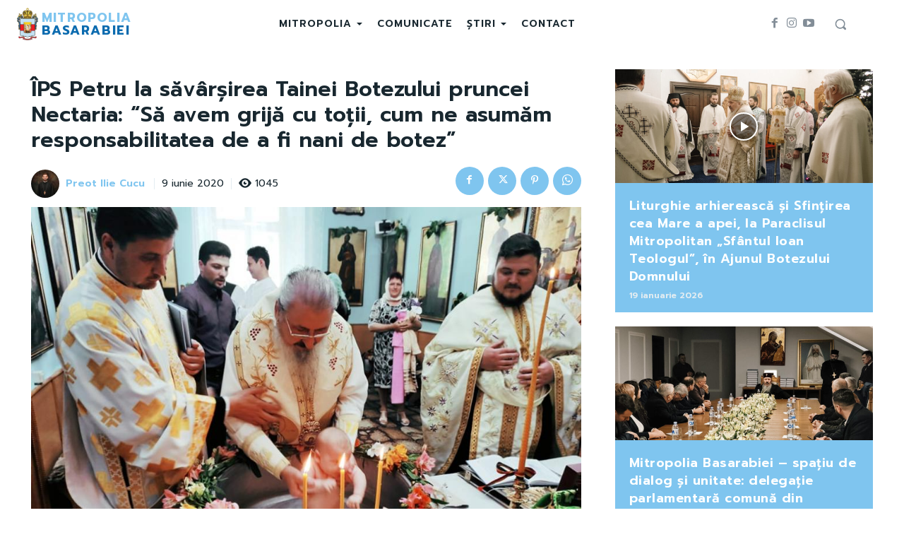

--- FILE ---
content_type: text/html; charset=UTF-8
request_url: https://mitropoliabasarabiei.md/ips-petru-la-savarsirea-tainei-botezului-pruncei-nectaria-sa-avem-grija-cu-totii-cum-ne-asumam/
body_size: 76201
content:
<!doctype html >
<html lang="ro-RO">
<head>
    <meta charset="UTF-8" />
    <title>ÎPS Petru la săvârșirea Tainei Botezului pruncei Nectaria: “Să avem grijă cu toții, cum ne asumăm responsabilitatea de a fi nani de botez” - Mitropolia Basarabiei</title>
    <meta name="viewport" content="width=device-width, initial-scale=1.0">
    <link rel="pingback" href="https://mitropoliabasarabiei.md/xmlrpc.php" />
    <meta name='robots' content='index, follow, max-image-preview:large, max-snippet:-1, max-video-preview:-1' />
	<style>img:is([sizes="auto" i], [sizes^="auto," i]) { contain-intrinsic-size: 3000px 1500px }</style>
	
	<!-- This site is optimized with the Yoast SEO plugin v24.4 - https://yoast.com/wordpress/plugins/seo/ -->
	<link rel="canonical" href="https://mitropoliabasarabiei.md/ips-petru-la-savarsirea-tainei-botezului-pruncei-nectaria-sa-avem-grija-cu-totii-cum-ne-asumam/" />
	<meta property="og:locale" content="ro_RO" />
	<meta property="og:type" content="article" />
	<meta property="og:title" content="ÎPS Petru la săvârșirea Tainei Botezului pruncei Nectaria: “Să avem grijă cu toții, cum ne asumăm responsabilitatea de a fi nani de botez” - Mitropolia Basarabiei" />
	<meta property="og:description" content="&nbsp; &nbsp;În data de 7 iunie 2020,&nbsp;în Duminica Pogorârii Duhului Sfânt, ÎnaltPreasfințitul Părinte PETRU, Arhiepiscopul Chișinăului, Mitropolitul Basarabiei și Exarhul Plaiurilor,&nbsp;a oficiat Taina Sfîntului Botez a pruncei&nbsp;&nbsp;Nectaria, la &nbsp; Paraclisul Mitropolitan&nbsp;,,Sf. Ioan Teologul”&nbsp;din Chișinău.&nbsp; &nbsp; &nbsp;Prunca nou-botezată Nectaria este al doilea motiv de bucurie apărut în familia părintelui consilier mitropolitan Victor Ghimpu și a preotesei [&hellip;]" />
	<meta property="og:url" content="https://mitropoliabasarabiei.md/ips-petru-la-savarsirea-tainei-botezului-pruncei-nectaria-sa-avem-grija-cu-totii-cum-ne-asumam/" />
	<meta property="og:site_name" content="Mitropolia Basarabiei" />
	<meta property="article:publisher" content="https://www.facebook.com/mitropoliabasarabiei/" />
	<meta property="article:author" content="https://fb.com/cucuiliev" />
	<meta property="article:published_time" content="2020-06-09T08:15:20+00:00" />
	<meta property="og:image" content="https://mitropoliabasarabiei.md/wp-content/uploads/2020/09/1_85.jpg" />
	<meta property="og:image:width" content="950" />
	<meta property="og:image:height" content="652" />
	<meta property="og:image:type" content="image/jpeg" />
	<meta name="author" content="Preot Ilie Cucu" />
	<meta name="twitter:card" content="summary_large_image" />
	<meta name="twitter:label1" content="Scris de" />
	<meta name="twitter:data1" content="Preot Ilie Cucu" />
	<meta name="twitter:label2" content="Timp estimat pentru citire" />
	<meta name="twitter:data2" content="1 minut" />
	<script type="application/ld+json" class="yoast-schema-graph">{"@context":"https://schema.org","@graph":[{"@type":"Article","@id":"https://mitropoliabasarabiei.md/ips-petru-la-savarsirea-tainei-botezului-pruncei-nectaria-sa-avem-grija-cu-totii-cum-ne-asumam/#article","isPartOf":{"@id":"https://mitropoliabasarabiei.md/ips-petru-la-savarsirea-tainei-botezului-pruncei-nectaria-sa-avem-grija-cu-totii-cum-ne-asumam/"},"author":{"name":"Preot Ilie Cucu","@id":"https://mitropoliabasarabiei.md/#/schema/person/2ff1201648e8b0716e3a95dd0b20c68c"},"headline":"ÎPS Petru la săvârșirea Tainei Botezului pruncei Nectaria: “Să avem grijă cu toții, cum ne asumăm responsabilitatea de a fi nani de botez”","datePublished":"2020-06-09T08:15:20+00:00","mainEntityOfPage":{"@id":"https://mitropoliabasarabiei.md/ips-petru-la-savarsirea-tainei-botezului-pruncei-nectaria-sa-avem-grija-cu-totii-cum-ne-asumam/"},"wordCount":250,"commentCount":0,"publisher":{"@id":"https://mitropoliabasarabiei.md/#organization"},"image":{"@id":"https://mitropoliabasarabiei.md/ips-petru-la-savarsirea-tainei-botezului-pruncei-nectaria-sa-avem-grija-cu-totii-cum-ne-asumam/#primaryimage"},"thumbnailUrl":"https://mitropoliabasarabiei.md/wp-content/uploads/2020/09/1_85.jpg","articleSection":["Actualitate"],"inLanguage":"ro-RO","potentialAction":[{"@type":"CommentAction","name":"Comment","target":["https://mitropoliabasarabiei.md/ips-petru-la-savarsirea-tainei-botezului-pruncei-nectaria-sa-avem-grija-cu-totii-cum-ne-asumam/#respond"]}]},{"@type":"WebPage","@id":"https://mitropoliabasarabiei.md/ips-petru-la-savarsirea-tainei-botezului-pruncei-nectaria-sa-avem-grija-cu-totii-cum-ne-asumam/","url":"https://mitropoliabasarabiei.md/ips-petru-la-savarsirea-tainei-botezului-pruncei-nectaria-sa-avem-grija-cu-totii-cum-ne-asumam/","name":"ÎPS Petru la săvârșirea Tainei Botezului pruncei Nectaria: “Să avem grijă cu toții, cum ne asumăm responsabilitatea de a fi nani de botez” - Mitropolia Basarabiei","isPartOf":{"@id":"https://mitropoliabasarabiei.md/#website"},"primaryImageOfPage":{"@id":"https://mitropoliabasarabiei.md/ips-petru-la-savarsirea-tainei-botezului-pruncei-nectaria-sa-avem-grija-cu-totii-cum-ne-asumam/#primaryimage"},"image":{"@id":"https://mitropoliabasarabiei.md/ips-petru-la-savarsirea-tainei-botezului-pruncei-nectaria-sa-avem-grija-cu-totii-cum-ne-asumam/#primaryimage"},"thumbnailUrl":"https://mitropoliabasarabiei.md/wp-content/uploads/2020/09/1_85.jpg","datePublished":"2020-06-09T08:15:20+00:00","breadcrumb":{"@id":"https://mitropoliabasarabiei.md/ips-petru-la-savarsirea-tainei-botezului-pruncei-nectaria-sa-avem-grija-cu-totii-cum-ne-asumam/#breadcrumb"},"inLanguage":"ro-RO","potentialAction":[{"@type":"ReadAction","target":["https://mitropoliabasarabiei.md/ips-petru-la-savarsirea-tainei-botezului-pruncei-nectaria-sa-avem-grija-cu-totii-cum-ne-asumam/"]}]},{"@type":"ImageObject","inLanguage":"ro-RO","@id":"https://mitropoliabasarabiei.md/ips-petru-la-savarsirea-tainei-botezului-pruncei-nectaria-sa-avem-grija-cu-totii-cum-ne-asumam/#primaryimage","url":"https://mitropoliabasarabiei.md/wp-content/uploads/2020/09/1_85.jpg","contentUrl":"https://mitropoliabasarabiei.md/wp-content/uploads/2020/09/1_85.jpg","width":950,"height":652,"caption":"1_85"},{"@type":"BreadcrumbList","@id":"https://mitropoliabasarabiei.md/ips-petru-la-savarsirea-tainei-botezului-pruncei-nectaria-sa-avem-grija-cu-totii-cum-ne-asumam/#breadcrumb","itemListElement":[{"@type":"ListItem","position":1,"name":"Prima pagină","item":"https://mitropoliabasarabiei.md/"},{"@type":"ListItem","position":2,"name":"ÎPS Petru la săvârșirea Tainei Botezului pruncei Nectaria: “Să avem grijă cu toții, cum ne asumăm responsabilitatea de a fi nani de botez”"}]},{"@type":"WebSite","@id":"https://mitropoliabasarabiei.md/#website","url":"https://mitropoliabasarabiei.md/","name":"Mitropolia Basarabiei","description":"Arhiepiscopia Chișinăului","publisher":{"@id":"https://mitropoliabasarabiei.md/#organization"},"potentialAction":[{"@type":"SearchAction","target":{"@type":"EntryPoint","urlTemplate":"https://mitropoliabasarabiei.md/?s={search_term_string}"},"query-input":{"@type":"PropertyValueSpecification","valueRequired":true,"valueName":"search_term_string"}}],"inLanguage":"ro-RO"},{"@type":"Organization","@id":"https://mitropoliabasarabiei.md/#organization","name":"Mitropolia Autonomă a Basarabiei","url":"https://mitropoliabasarabiei.md/","logo":{"@type":"ImageObject","inLanguage":"ro-RO","@id":"https://mitropoliabasarabiei.md/#/schema/logo/image/","url":"https://blueviolet-badger-907978.hostingersite.com/wp-content/uploads/2023/04/Logo-transparent.png","contentUrl":"https://blueviolet-badger-907978.hostingersite.com/wp-content/uploads/2023/04/Logo-transparent.png","width":2500,"height":2500,"caption":"Mitropolia Autonomă a Basarabiei"},"image":{"@id":"https://mitropoliabasarabiei.md/#/schema/logo/image/"},"sameAs":["https://www.facebook.com/mitropoliabasarabiei/","https://www.instagram.com/mitropoliabasarabiei/"]},{"@type":"Person","@id":"https://mitropoliabasarabiei.md/#/schema/person/2ff1201648e8b0716e3a95dd0b20c68c","name":"Preot Ilie Cucu","image":{"@type":"ImageObject","inLanguage":"ro-RO","@id":"https://mitropoliabasarabiei.md/#/schema/person/image/","url":"https://mitropoliabasarabiei.md/wp-content/uploads/2025/02/cropped-Poza-Ilie-Cucu-96x96.jpg","contentUrl":"https://mitropoliabasarabiei.md/wp-content/uploads/2025/02/cropped-Poza-Ilie-Cucu-96x96.jpg","caption":"Preot Ilie Cucu"},"description":"Absolvent al Colegiului Național de Informatică „Spiru Haret” Suceava, licențiat al Facultății de Economie și Administrarea Afacerilor din Iași și masterand al Facultății de Teologie Ortodoxă „Dumitru Stăniloae” din Iași. Preot slujitor al Paraclisului mitropolitan „Sfântul Ioan Teologul” din Chișinău și Consilier cancelar al Arhiepiscopiei Chișinăului.","sameAs":["https://fb.com/cucuiliev","https://instagram.com/cucuilie"],"url":"https://mitropoliabasarabiei.md/author/ilie-cucu/"}]}</script>
	<!-- / Yoast SEO plugin. -->


<link rel='dns-prefetch' href='//fonts.googleapis.com' />
<link rel="alternate" type="application/rss+xml" title="Mitropolia Basarabiei &raquo; Flux" href="https://mitropoliabasarabiei.md/feed/" />
<link rel="alternate" type="application/rss+xml" title="Mitropolia Basarabiei &raquo; Flux comentarii" href="https://mitropoliabasarabiei.md/comments/feed/" />
<link rel="alternate" type="application/rss+xml" title="Flux comentarii Mitropolia Basarabiei &raquo; ÎPS Petru la săvârșirea Tainei Botezului pruncei Nectaria: “Să avem grijă cu toții, cum ne asumăm responsabilitatea de a fi nani de botez”" href="https://mitropoliabasarabiei.md/ips-petru-la-savarsirea-tainei-botezului-pruncei-nectaria-sa-avem-grija-cu-totii-cum-ne-asumam/feed/" />
<script type="text/javascript">
/* <![CDATA[ */
window._wpemojiSettings = {"baseUrl":"https:\/\/s.w.org\/images\/core\/emoji\/16.0.1\/72x72\/","ext":".png","svgUrl":"https:\/\/s.w.org\/images\/core\/emoji\/16.0.1\/svg\/","svgExt":".svg","source":{"concatemoji":"https:\/\/mitropoliabasarabiei.md\/wp-includes\/js\/wp-emoji-release.min.js?ver=6.8.3"}};
/*! This file is auto-generated */
!function(s,n){var o,i,e;function c(e){try{var t={supportTests:e,timestamp:(new Date).valueOf()};sessionStorage.setItem(o,JSON.stringify(t))}catch(e){}}function p(e,t,n){e.clearRect(0,0,e.canvas.width,e.canvas.height),e.fillText(t,0,0);var t=new Uint32Array(e.getImageData(0,0,e.canvas.width,e.canvas.height).data),a=(e.clearRect(0,0,e.canvas.width,e.canvas.height),e.fillText(n,0,0),new Uint32Array(e.getImageData(0,0,e.canvas.width,e.canvas.height).data));return t.every(function(e,t){return e===a[t]})}function u(e,t){e.clearRect(0,0,e.canvas.width,e.canvas.height),e.fillText(t,0,0);for(var n=e.getImageData(16,16,1,1),a=0;a<n.data.length;a++)if(0!==n.data[a])return!1;return!0}function f(e,t,n,a){switch(t){case"flag":return n(e,"\ud83c\udff3\ufe0f\u200d\u26a7\ufe0f","\ud83c\udff3\ufe0f\u200b\u26a7\ufe0f")?!1:!n(e,"\ud83c\udde8\ud83c\uddf6","\ud83c\udde8\u200b\ud83c\uddf6")&&!n(e,"\ud83c\udff4\udb40\udc67\udb40\udc62\udb40\udc65\udb40\udc6e\udb40\udc67\udb40\udc7f","\ud83c\udff4\u200b\udb40\udc67\u200b\udb40\udc62\u200b\udb40\udc65\u200b\udb40\udc6e\u200b\udb40\udc67\u200b\udb40\udc7f");case"emoji":return!a(e,"\ud83e\udedf")}return!1}function g(e,t,n,a){var r="undefined"!=typeof WorkerGlobalScope&&self instanceof WorkerGlobalScope?new OffscreenCanvas(300,150):s.createElement("canvas"),o=r.getContext("2d",{willReadFrequently:!0}),i=(o.textBaseline="top",o.font="600 32px Arial",{});return e.forEach(function(e){i[e]=t(o,e,n,a)}),i}function t(e){var t=s.createElement("script");t.src=e,t.defer=!0,s.head.appendChild(t)}"undefined"!=typeof Promise&&(o="wpEmojiSettingsSupports",i=["flag","emoji"],n.supports={everything:!0,everythingExceptFlag:!0},e=new Promise(function(e){s.addEventListener("DOMContentLoaded",e,{once:!0})}),new Promise(function(t){var n=function(){try{var e=JSON.parse(sessionStorage.getItem(o));if("object"==typeof e&&"number"==typeof e.timestamp&&(new Date).valueOf()<e.timestamp+604800&&"object"==typeof e.supportTests)return e.supportTests}catch(e){}return null}();if(!n){if("undefined"!=typeof Worker&&"undefined"!=typeof OffscreenCanvas&&"undefined"!=typeof URL&&URL.createObjectURL&&"undefined"!=typeof Blob)try{var e="postMessage("+g.toString()+"("+[JSON.stringify(i),f.toString(),p.toString(),u.toString()].join(",")+"));",a=new Blob([e],{type:"text/javascript"}),r=new Worker(URL.createObjectURL(a),{name:"wpTestEmojiSupports"});return void(r.onmessage=function(e){c(n=e.data),r.terminate(),t(n)})}catch(e){}c(n=g(i,f,p,u))}t(n)}).then(function(e){for(var t in e)n.supports[t]=e[t],n.supports.everything=n.supports.everything&&n.supports[t],"flag"!==t&&(n.supports.everythingExceptFlag=n.supports.everythingExceptFlag&&n.supports[t]);n.supports.everythingExceptFlag=n.supports.everythingExceptFlag&&!n.supports.flag,n.DOMReady=!1,n.readyCallback=function(){n.DOMReady=!0}}).then(function(){return e}).then(function(){var e;n.supports.everything||(n.readyCallback(),(e=n.source||{}).concatemoji?t(e.concatemoji):e.wpemoji&&e.twemoji&&(t(e.twemoji),t(e.wpemoji)))}))}((window,document),window._wpemojiSettings);
/* ]]> */
</script>
<style id='wp-emoji-styles-inline-css' type='text/css'>

	img.wp-smiley, img.emoji {
		display: inline !important;
		border: none !important;
		box-shadow: none !important;
		height: 1em !important;
		width: 1em !important;
		margin: 0 0.07em !important;
		vertical-align: -0.1em !important;
		background: none !important;
		padding: 0 !important;
	}
</style>
<link rel='stylesheet' id='wp-block-library-css' href='https://mitropoliabasarabiei.md/wp-includes/css/dist/block-library/style.min.css?ver=6.8.3' type='text/css' media='all' />
<style id='classic-theme-styles-inline-css' type='text/css'>
/*! This file is auto-generated */
.wp-block-button__link{color:#fff;background-color:#32373c;border-radius:9999px;box-shadow:none;text-decoration:none;padding:calc(.667em + 2px) calc(1.333em + 2px);font-size:1.125em}.wp-block-file__button{background:#32373c;color:#fff;text-decoration:none}
</style>
<style id='global-styles-inline-css' type='text/css'>
:root{--wp--preset--aspect-ratio--square: 1;--wp--preset--aspect-ratio--4-3: 4/3;--wp--preset--aspect-ratio--3-4: 3/4;--wp--preset--aspect-ratio--3-2: 3/2;--wp--preset--aspect-ratio--2-3: 2/3;--wp--preset--aspect-ratio--16-9: 16/9;--wp--preset--aspect-ratio--9-16: 9/16;--wp--preset--color--black: #000000;--wp--preset--color--cyan-bluish-gray: #abb8c3;--wp--preset--color--white: #ffffff;--wp--preset--color--pale-pink: #f78da7;--wp--preset--color--vivid-red: #cf2e2e;--wp--preset--color--luminous-vivid-orange: #ff6900;--wp--preset--color--luminous-vivid-amber: #fcb900;--wp--preset--color--light-green-cyan: #7bdcb5;--wp--preset--color--vivid-green-cyan: #00d084;--wp--preset--color--pale-cyan-blue: #8ed1fc;--wp--preset--color--vivid-cyan-blue: #0693e3;--wp--preset--color--vivid-purple: #9b51e0;--wp--preset--gradient--vivid-cyan-blue-to-vivid-purple: linear-gradient(135deg,rgba(6,147,227,1) 0%,rgb(155,81,224) 100%);--wp--preset--gradient--light-green-cyan-to-vivid-green-cyan: linear-gradient(135deg,rgb(122,220,180) 0%,rgb(0,208,130) 100%);--wp--preset--gradient--luminous-vivid-amber-to-luminous-vivid-orange: linear-gradient(135deg,rgba(252,185,0,1) 0%,rgba(255,105,0,1) 100%);--wp--preset--gradient--luminous-vivid-orange-to-vivid-red: linear-gradient(135deg,rgba(255,105,0,1) 0%,rgb(207,46,46) 100%);--wp--preset--gradient--very-light-gray-to-cyan-bluish-gray: linear-gradient(135deg,rgb(238,238,238) 0%,rgb(169,184,195) 100%);--wp--preset--gradient--cool-to-warm-spectrum: linear-gradient(135deg,rgb(74,234,220) 0%,rgb(151,120,209) 20%,rgb(207,42,186) 40%,rgb(238,44,130) 60%,rgb(251,105,98) 80%,rgb(254,248,76) 100%);--wp--preset--gradient--blush-light-purple: linear-gradient(135deg,rgb(255,206,236) 0%,rgb(152,150,240) 100%);--wp--preset--gradient--blush-bordeaux: linear-gradient(135deg,rgb(254,205,165) 0%,rgb(254,45,45) 50%,rgb(107,0,62) 100%);--wp--preset--gradient--luminous-dusk: linear-gradient(135deg,rgb(255,203,112) 0%,rgb(199,81,192) 50%,rgb(65,88,208) 100%);--wp--preset--gradient--pale-ocean: linear-gradient(135deg,rgb(255,245,203) 0%,rgb(182,227,212) 50%,rgb(51,167,181) 100%);--wp--preset--gradient--electric-grass: linear-gradient(135deg,rgb(202,248,128) 0%,rgb(113,206,126) 100%);--wp--preset--gradient--midnight: linear-gradient(135deg,rgb(2,3,129) 0%,rgb(40,116,252) 100%);--wp--preset--font-size--small: 11px;--wp--preset--font-size--medium: 20px;--wp--preset--font-size--large: 32px;--wp--preset--font-size--x-large: 42px;--wp--preset--font-size--regular: 15px;--wp--preset--font-size--larger: 50px;--wp--preset--spacing--20: 0.44rem;--wp--preset--spacing--30: 0.67rem;--wp--preset--spacing--40: 1rem;--wp--preset--spacing--50: 1.5rem;--wp--preset--spacing--60: 2.25rem;--wp--preset--spacing--70: 3.38rem;--wp--preset--spacing--80: 5.06rem;--wp--preset--shadow--natural: 6px 6px 9px rgba(0, 0, 0, 0.2);--wp--preset--shadow--deep: 12px 12px 50px rgba(0, 0, 0, 0.4);--wp--preset--shadow--sharp: 6px 6px 0px rgba(0, 0, 0, 0.2);--wp--preset--shadow--outlined: 6px 6px 0px -3px rgba(255, 255, 255, 1), 6px 6px rgba(0, 0, 0, 1);--wp--preset--shadow--crisp: 6px 6px 0px rgba(0, 0, 0, 1);}:where(.is-layout-flex){gap: 0.5em;}:where(.is-layout-grid){gap: 0.5em;}body .is-layout-flex{display: flex;}.is-layout-flex{flex-wrap: wrap;align-items: center;}.is-layout-flex > :is(*, div){margin: 0;}body .is-layout-grid{display: grid;}.is-layout-grid > :is(*, div){margin: 0;}:where(.wp-block-columns.is-layout-flex){gap: 2em;}:where(.wp-block-columns.is-layout-grid){gap: 2em;}:where(.wp-block-post-template.is-layout-flex){gap: 1.25em;}:where(.wp-block-post-template.is-layout-grid){gap: 1.25em;}.has-black-color{color: var(--wp--preset--color--black) !important;}.has-cyan-bluish-gray-color{color: var(--wp--preset--color--cyan-bluish-gray) !important;}.has-white-color{color: var(--wp--preset--color--white) !important;}.has-pale-pink-color{color: var(--wp--preset--color--pale-pink) !important;}.has-vivid-red-color{color: var(--wp--preset--color--vivid-red) !important;}.has-luminous-vivid-orange-color{color: var(--wp--preset--color--luminous-vivid-orange) !important;}.has-luminous-vivid-amber-color{color: var(--wp--preset--color--luminous-vivid-amber) !important;}.has-light-green-cyan-color{color: var(--wp--preset--color--light-green-cyan) !important;}.has-vivid-green-cyan-color{color: var(--wp--preset--color--vivid-green-cyan) !important;}.has-pale-cyan-blue-color{color: var(--wp--preset--color--pale-cyan-blue) !important;}.has-vivid-cyan-blue-color{color: var(--wp--preset--color--vivid-cyan-blue) !important;}.has-vivid-purple-color{color: var(--wp--preset--color--vivid-purple) !important;}.has-black-background-color{background-color: var(--wp--preset--color--black) !important;}.has-cyan-bluish-gray-background-color{background-color: var(--wp--preset--color--cyan-bluish-gray) !important;}.has-white-background-color{background-color: var(--wp--preset--color--white) !important;}.has-pale-pink-background-color{background-color: var(--wp--preset--color--pale-pink) !important;}.has-vivid-red-background-color{background-color: var(--wp--preset--color--vivid-red) !important;}.has-luminous-vivid-orange-background-color{background-color: var(--wp--preset--color--luminous-vivid-orange) !important;}.has-luminous-vivid-amber-background-color{background-color: var(--wp--preset--color--luminous-vivid-amber) !important;}.has-light-green-cyan-background-color{background-color: var(--wp--preset--color--light-green-cyan) !important;}.has-vivid-green-cyan-background-color{background-color: var(--wp--preset--color--vivid-green-cyan) !important;}.has-pale-cyan-blue-background-color{background-color: var(--wp--preset--color--pale-cyan-blue) !important;}.has-vivid-cyan-blue-background-color{background-color: var(--wp--preset--color--vivid-cyan-blue) !important;}.has-vivid-purple-background-color{background-color: var(--wp--preset--color--vivid-purple) !important;}.has-black-border-color{border-color: var(--wp--preset--color--black) !important;}.has-cyan-bluish-gray-border-color{border-color: var(--wp--preset--color--cyan-bluish-gray) !important;}.has-white-border-color{border-color: var(--wp--preset--color--white) !important;}.has-pale-pink-border-color{border-color: var(--wp--preset--color--pale-pink) !important;}.has-vivid-red-border-color{border-color: var(--wp--preset--color--vivid-red) !important;}.has-luminous-vivid-orange-border-color{border-color: var(--wp--preset--color--luminous-vivid-orange) !important;}.has-luminous-vivid-amber-border-color{border-color: var(--wp--preset--color--luminous-vivid-amber) !important;}.has-light-green-cyan-border-color{border-color: var(--wp--preset--color--light-green-cyan) !important;}.has-vivid-green-cyan-border-color{border-color: var(--wp--preset--color--vivid-green-cyan) !important;}.has-pale-cyan-blue-border-color{border-color: var(--wp--preset--color--pale-cyan-blue) !important;}.has-vivid-cyan-blue-border-color{border-color: var(--wp--preset--color--vivid-cyan-blue) !important;}.has-vivid-purple-border-color{border-color: var(--wp--preset--color--vivid-purple) !important;}.has-vivid-cyan-blue-to-vivid-purple-gradient-background{background: var(--wp--preset--gradient--vivid-cyan-blue-to-vivid-purple) !important;}.has-light-green-cyan-to-vivid-green-cyan-gradient-background{background: var(--wp--preset--gradient--light-green-cyan-to-vivid-green-cyan) !important;}.has-luminous-vivid-amber-to-luminous-vivid-orange-gradient-background{background: var(--wp--preset--gradient--luminous-vivid-amber-to-luminous-vivid-orange) !important;}.has-luminous-vivid-orange-to-vivid-red-gradient-background{background: var(--wp--preset--gradient--luminous-vivid-orange-to-vivid-red) !important;}.has-very-light-gray-to-cyan-bluish-gray-gradient-background{background: var(--wp--preset--gradient--very-light-gray-to-cyan-bluish-gray) !important;}.has-cool-to-warm-spectrum-gradient-background{background: var(--wp--preset--gradient--cool-to-warm-spectrum) !important;}.has-blush-light-purple-gradient-background{background: var(--wp--preset--gradient--blush-light-purple) !important;}.has-blush-bordeaux-gradient-background{background: var(--wp--preset--gradient--blush-bordeaux) !important;}.has-luminous-dusk-gradient-background{background: var(--wp--preset--gradient--luminous-dusk) !important;}.has-pale-ocean-gradient-background{background: var(--wp--preset--gradient--pale-ocean) !important;}.has-electric-grass-gradient-background{background: var(--wp--preset--gradient--electric-grass) !important;}.has-midnight-gradient-background{background: var(--wp--preset--gradient--midnight) !important;}.has-small-font-size{font-size: var(--wp--preset--font-size--small) !important;}.has-medium-font-size{font-size: var(--wp--preset--font-size--medium) !important;}.has-large-font-size{font-size: var(--wp--preset--font-size--large) !important;}.has-x-large-font-size{font-size: var(--wp--preset--font-size--x-large) !important;}
:where(.wp-block-post-template.is-layout-flex){gap: 1.25em;}:where(.wp-block-post-template.is-layout-grid){gap: 1.25em;}
:where(.wp-block-columns.is-layout-flex){gap: 2em;}:where(.wp-block-columns.is-layout-grid){gap: 2em;}
:root :where(.wp-block-pullquote){font-size: 1.5em;line-height: 1.6;}
</style>
<link rel='stylesheet' id='contact-form-7-css' href='https://mitropoliabasarabiei.md/wp-content/plugins/contact-form-7/includes/css/styles.css?ver=6.1' type='text/css' media='all' />
<link rel='stylesheet' id='td-plugin-newsletter-css' href='https://mitropoliabasarabiei.md/wp-content/plugins/td-newsletter/style.css?ver=12.6.9' type='text/css' media='all' />
<link rel='stylesheet' id='td-plugin-multi-purpose-css' href='https://mitropoliabasarabiei.md/wp-content/plugins/td-composer/td-multi-purpose/style.css?ver=8505194c2950b1bf800079c503a07e37' type='text/css' media='all' />
<link rel='stylesheet' id='google-fonts-style-css' href='https://fonts.googleapis.com/css?family=Prompt%3A400%2C300%2C500%2C600%2C800%7COpen+Sans%3A400%2C600%2C700%2C300%2C500%2C800%7CRoboto%3A400%2C600%2C700%2C300%2C500%2C800%7CPrompt%3A700%2C600%2C800%2C400%2C300%7CAlegreya+Sans%3A300%2C400&#038;display=swap&#038;ver=12.6.9' type='text/css' media='all' />
<link rel='stylesheet' id='tds-front-css' href='https://mitropoliabasarabiei.md/wp-content/plugins/td-subscription/assets/css/tds-front.css?ver=1.7' type='text/css' media='all' />
<link rel='stylesheet' id='open_iconic-css' href='https://mitropoliabasarabiei.md/wp-content/plugins/td-composer/assets/fonts/open-iconic/open-iconic.css?ver=8505194c2950b1bf800079c503a07e37' type='text/css' media='all' />
<link rel='stylesheet' id='td-theme-css' href='https://mitropoliabasarabiei.md/wp-content/themes/Newspaper/style.css?ver=12.6.9' type='text/css' media='all' />
<style id='td-theme-inline-css' type='text/css'>@media (max-width:767px){.td-header-desktop-wrap{display:none}}@media (min-width:767px){.td-header-mobile-wrap{display:none}}</style>
<link rel='stylesheet' id='td-legacy-framework-front-style-css' href='https://mitropoliabasarabiei.md/wp-content/plugins/td-composer/legacy/Newspaper/assets/css/td_legacy_main.css?ver=8505194c2950b1bf800079c503a07e37' type='text/css' media='all' />
<link rel='stylesheet' id='tdb_style_cloud_templates_front-css' href='https://mitropoliabasarabiei.md/wp-content/plugins/td-cloud-library/assets/css/tdb_main.css?ver=f6b4e4ee000751786489ff7d2b0c153a' type='text/css' media='all' />
<script type="text/javascript" src="https://mitropoliabasarabiei.md/wp-includes/js/jquery/jquery.min.js?ver=3.7.1" id="jquery-core-js"></script>
<script type="text/javascript" src="https://mitropoliabasarabiei.md/wp-includes/js/jquery/jquery-migrate.min.js?ver=3.4.1" id="jquery-migrate-js"></script>
<link rel="https://api.w.org/" href="https://mitropoliabasarabiei.md/wp-json/" /><link rel="alternate" title="JSON" type="application/json" href="https://mitropoliabasarabiei.md/wp-json/wp/v2/posts/50" /><link rel="EditURI" type="application/rsd+xml" title="RSD" href="https://mitropoliabasarabiei.md/xmlrpc.php?rsd" />
<meta name="generator" content="WordPress 6.8.3" />
<link rel='shortlink' href='https://mitropoliabasarabiei.md/?p=50' />
<link rel="alternate" title="oEmbed (JSON)" type="application/json+oembed" href="https://mitropoliabasarabiei.md/wp-json/oembed/1.0/embed?url=https%3A%2F%2Fmitropoliabasarabiei.md%2Fips-petru-la-savarsirea-tainei-botezului-pruncei-nectaria-sa-avem-grija-cu-totii-cum-ne-asumam%2F" />
<link rel="alternate" title="oEmbed (XML)" type="text/xml+oembed" href="https://mitropoliabasarabiei.md/wp-json/oembed/1.0/embed?url=https%3A%2F%2Fmitropoliabasarabiei.md%2Fips-petru-la-savarsirea-tainei-botezului-pruncei-nectaria-sa-avem-grija-cu-totii-cum-ne-asumam%2F&#038;format=xml" />
    <script>
        window.tdb_global_vars = {"wpRestUrl":"https:\/\/mitropoliabasarabiei.md\/wp-json\/","permalinkStructure":"\/%postname%\/"};
        window.tdb_p_autoload_vars = {"isAjax":false,"isAdminBarShowing":false,"autoloadStatus":"off","origPostEditUrl":null};
    </script>
    
    <style id="tdb-global-colors">:root{--accent-color:#fff;--kattmar-primary:#0b6baf;--kattmar-secondary:#7fc5ef;--kattmar-text:#18272F;--kattmar-text-accent:#828d97;--kattmar-accent:#e4edf1}</style>

    
	
<!-- JS generated by theme -->

<script type="text/javascript" id="td-generated-header-js">
    
    

	    var tdBlocksArray = []; //here we store all the items for the current page

	    // td_block class - each ajax block uses a object of this class for requests
	    function tdBlock() {
		    this.id = '';
		    this.block_type = 1; //block type id (1-234 etc)
		    this.atts = '';
		    this.td_column_number = '';
		    this.td_current_page = 1; //
		    this.post_count = 0; //from wp
		    this.found_posts = 0; //from wp
		    this.max_num_pages = 0; //from wp
		    this.td_filter_value = ''; //current live filter value
		    this.is_ajax_running = false;
		    this.td_user_action = ''; // load more or infinite loader (used by the animation)
		    this.header_color = '';
		    this.ajax_pagination_infinite_stop = ''; //show load more at page x
	    }

        // td_js_generator - mini detector
        ( function () {
            var htmlTag = document.getElementsByTagName("html")[0];

	        if ( navigator.userAgent.indexOf("MSIE 10.0") > -1 ) {
                htmlTag.className += ' ie10';
            }

            if ( !!navigator.userAgent.match(/Trident.*rv\:11\./) ) {
                htmlTag.className += ' ie11';
            }

	        if ( navigator.userAgent.indexOf("Edge") > -1 ) {
                htmlTag.className += ' ieEdge';
            }

            if ( /(iPad|iPhone|iPod)/g.test(navigator.userAgent) ) {
                htmlTag.className += ' td-md-is-ios';
            }

            var user_agent = navigator.userAgent.toLowerCase();
            if ( user_agent.indexOf("android") > -1 ) {
                htmlTag.className += ' td-md-is-android';
            }

            if ( -1 !== navigator.userAgent.indexOf('Mac OS X')  ) {
                htmlTag.className += ' td-md-is-os-x';
            }

            if ( /chrom(e|ium)/.test(navigator.userAgent.toLowerCase()) ) {
               htmlTag.className += ' td-md-is-chrome';
            }

            if ( -1 !== navigator.userAgent.indexOf('Firefox') ) {
                htmlTag.className += ' td-md-is-firefox';
            }

            if ( -1 !== navigator.userAgent.indexOf('Safari') && -1 === navigator.userAgent.indexOf('Chrome') ) {
                htmlTag.className += ' td-md-is-safari';
            }

            if( -1 !== navigator.userAgent.indexOf('IEMobile') ){
                htmlTag.className += ' td-md-is-iemobile';
            }

        })();

        var tdLocalCache = {};

        ( function () {
            "use strict";

            tdLocalCache = {
                data: {},
                remove: function (resource_id) {
                    delete tdLocalCache.data[resource_id];
                },
                exist: function (resource_id) {
                    return tdLocalCache.data.hasOwnProperty(resource_id) && tdLocalCache.data[resource_id] !== null;
                },
                get: function (resource_id) {
                    return tdLocalCache.data[resource_id];
                },
                set: function (resource_id, cachedData) {
                    tdLocalCache.remove(resource_id);
                    tdLocalCache.data[resource_id] = cachedData;
                }
            };
        })();

    
    
var td_viewport_interval_list=[{"limitBottom":767,"sidebarWidth":228},{"limitBottom":1018,"sidebarWidth":300},{"limitBottom":1140,"sidebarWidth":324}];
var td_animation_stack_effect="type0";
var tds_animation_stack=true;
var td_animation_stack_specific_selectors=".entry-thumb, img, .td-lazy-img";
var td_animation_stack_general_selectors=".td-animation-stack img, .td-animation-stack .entry-thumb, .post img, .td-animation-stack .td-lazy-img";
var tds_show_more_info="Arata mai multe informatii";
var tds_show_less_info="Arata mai putine informatii";
var tdc_is_installed="yes";
var td_ajax_url="https:\/\/mitropoliabasarabiei.md\/wp-admin\/admin-ajax.php?td_theme_name=Newspaper&v=12.6.9";
var td_get_template_directory_uri="https:\/\/mitropoliabasarabiei.md\/wp-content\/plugins\/td-composer\/legacy\/common";
var tds_snap_menu="";
var tds_logo_on_sticky="";
var tds_header_style="";
var td_please_wait="V\u0103 rug\u0103m a\u0219tepta\u021bi...";
var td_email_user_pass_incorrect="Nume de utilizator sau parola incorect\u0103!";
var td_email_user_incorrect="Email sau nume de utilizator incorect!";
var td_email_incorrect="Email incorect!";
var td_user_incorrect="Nume de utilizator incorect!";
var td_email_user_empty="E-mail sau nume de utilizator gol!";
var td_pass_empty="Trece gol!";
var td_pass_pattern_incorrect="Model de trecere nevalid!";
var td_retype_pass_incorrect="Trecerea reintrodus\u0103 incorect\u0103!";
var tds_more_articles_on_post_enable="";
var tds_more_articles_on_post_time_to_wait="";
var tds_more_articles_on_post_pages_distance_from_top=0;
var tds_captcha="";
var tds_theme_color_site_wide="#0b6baf";
var tds_smart_sidebar="";
var tdThemeName="Newspaper";
var tdThemeNameWl="Newspaper";
var td_magnific_popup_translation_tPrev="\u00cenainte (Tasta direc\u021bionare st\u00e2nga)";
var td_magnific_popup_translation_tNext="\u00cenapoi (Tasta direc\u021bionare dreapta)";
var td_magnific_popup_translation_tCounter="%curr% din %total%";
var td_magnific_popup_translation_ajax_tError="Con\u021binutul de la %url% nu poate fi \u00eenc\u0103rcat.";
var td_magnific_popup_translation_image_tError="Imaginea #%curr% nu poate fi \u00eenc\u0103rcat\u0103.";
var tdBlockNonce="1639b837d4";
var tdMobileMenu="enabled";
var tdMobileSearch="enabled";
var tdDateNamesI18n={"month_names":["ianuarie","februarie","martie","aprilie","mai","iunie","iulie","august","septembrie","octombrie","noiembrie","decembrie"],"month_names_short":["ian.","feb.","mart.","apr.","mai","iun.","iul.","aug.","sept.","oct.","nov.","dec."],"day_names":["duminic\u0103","luni","mar\u021bi","miercuri","joi","vineri","s\u00e2mb\u0103t\u0103"],"day_names_short":["D","lun","mar","mie","J","vin","S"]};
var td_reset_pass_empty="V\u0103 rug\u0103m s\u0103 introduce\u021bi o nou\u0103 parol\u0103 \u00eenainte de a continua.";
var td_reset_pass_confirm_empty="V\u0103 rug\u0103m s\u0103 confirma\u021bi noua parol\u0103 \u00eenainte de a continua.";
var td_reset_pass_not_matching="V\u0103 rug\u0103m s\u0103 v\u0103 asigura\u021bi c\u0103 parolele se potrivesc.";
var tdb_modal_confirm="Salva\u021bi";
var tdb_modal_cancel="Anulare";
var tdb_modal_confirm_alt="Da";
var tdb_modal_cancel_alt="Nu";
var td_deploy_mode="deploy";
var td_ad_background_click_link="";
var td_ad_background_click_target="";
</script>


<!-- Header style compiled by theme -->

<style>.td-mobile-content .td-mobile-main-menu>li>a{font-family:Prompt;line-height:16px;font-weight:600}.td-mobile-content .sub-menu a{font-family:Prompt;line-height:10px;font-weight:300;text-transform:uppercase}#td-mobile-nav,#td-mobile-nav .wpb_button,.td-search-wrap-mob{font-family:Prompt}:root{--td_excl_label:'EXCLUSIV';--td_theme_color:#0b6baf;--td_slider_text:rgba(11,107,175,0.7);--td_mobile_gradient_one_mob:#18272f;--td_mobile_gradient_two_mob:#18272f;--td_mobile_text_active_color:#ffffff;--td_mobile_button_background_mob:#7fc5ef;--td_mobile_button_color_mob:#ffffff;--td_login_button_background:#7fc5ef;--td_login_button_color:#ffffff;--td_login_hover_background:#0b6baf;--td_login_hover_color:#ffffff;--td_login_gradient_one:#18272f;--td_login_gradient_two:#18272f}</style>

<link rel="icon" href="https://mitropoliabasarabiei.md/wp-content/uploads/2023/04/cropped-Logo-transparent-32x32.png" sizes="32x32" />
<link rel="icon" href="https://mitropoliabasarabiei.md/wp-content/uploads/2023/04/cropped-Logo-transparent-192x192.png" sizes="192x192" />
<link rel="apple-touch-icon" href="https://mitropoliabasarabiei.md/wp-content/uploads/2023/04/cropped-Logo-transparent-180x180.png" />
<meta name="msapplication-TileImage" content="https://mitropoliabasarabiei.md/wp-content/uploads/2023/04/cropped-Logo-transparent-270x270.png" />

<!-- Button style compiled by theme -->

<style>.tdm-btn-style1{background-color:#0b6baf}.tdm-btn-style2:before{border-color:#0b6baf}.tdm-btn-style2{color:#0b6baf}.tdm-btn-style3{-webkit-box-shadow:0 2px 16px #0b6baf;-moz-box-shadow:0 2px 16px #0b6baf;box-shadow:0 2px 16px #0b6baf}.tdm-btn-style3:hover{-webkit-box-shadow:0 4px 26px #0b6baf;-moz-box-shadow:0 4px 26px #0b6baf;box-shadow:0 4px 26px #0b6baf}</style>

	<style id="tdw-css-placeholder"></style></head>

<body class="wp-singular post-template-default single single-post postid-50 single-format-standard wp-theme-Newspaper ips-petru-la-savarsirea-tainei-botezului-pruncei-nectaria-sa-avem-grija-cu-totii-cum-ne-asumam global-block-template-1 tdb_template_6958 tdb-template  tdc-header-template  tdc-footer-template td-animation-stack-type0 td-full-layout" itemscope="itemscope" itemtype="https://schema.org/WebPage">

    <div class="td-scroll-up" data-style="style1"><i class="td-icon-menu-up"></i></div>
    <div class="td-menu-background" style="visibility:hidden"></div>
<div id="td-mobile-nav" style="visibility:hidden">
    <div class="td-mobile-container">
        <!-- mobile menu top section -->
        <div class="td-menu-socials-wrap">
            <!-- socials -->
            <div class="td-menu-socials">
                            </div>
            <!-- close button -->
            <div class="td-mobile-close">
                <span><i class="td-icon-close-mobile"></i></span>
            </div>
        </div>

        <!-- login section -->
                    <div class="td-menu-login-section">
                
    <div class="td-guest-wrap">
        <div class="td-menu-login"><a id="login-link-mob">Conectare</a></div>
    </div>
            </div>
        
        <!-- menu section -->
        <div class="td-mobile-content">
            <div class="menu-main-menu-container"><ul id="menu-main-menu-2" class="td-mobile-main-menu"><li class="menu-item menu-item-type-custom menu-item-object-custom menu-item-has-children menu-item-first menu-item-7064"><a href="#">Mitropolia<i class="td-icon-menu-right td-element-after"></i></a>
<ul class="sub-menu">
	<li class="menu-item menu-item-type-post_type menu-item-object-page menu-item-2964"><a href="https://mitropoliabasarabiei.md/istoric/">Istoric</a></li>
	<li class="menu-item menu-item-type-custom menu-item-object-custom menu-item-has-children menu-item-7231"><a href="#">Ierarhi<i class="td-icon-menu-right td-element-after"></i></a>
	<ul class="sub-menu">
		<li class="menu-item menu-item-type-post_type menu-item-object-page menu-item-7126"><a href="https://mitropoliabasarabiei.md/ips-parinte-petru-arhiepiscopul-chisinaului-mitropolitul-basarabiei-si-exarhul-plaiurilor/">ÎPS Petru</a></li>
		<li class="menu-item menu-item-type-custom menu-item-object-custom menu-item-7230"><a href="#">PS Antonie</a></li>
		<li class="menu-item menu-item-type-post_type menu-item-object-page menu-item-7133"><a href="https://mitropoliabasarabiei.md/preasfintitul-parinte-veniamin-episcopul-basarabiei-de-sud/">PS Veniamin</a></li>
		<li class="menu-item menu-item-type-post_type menu-item-object-page menu-item-7106"><a href="https://mitropoliabasarabiei.md/preasfintitul-parinte-nectarie-de-bogdania-episcopul-vicar-al-arhiepiscopiei-chisinaului/">PS Nectarie</a></li>
	</ul>
</li>
	<li class="menu-item menu-item-type-custom menu-item-object-custom menu-item-has-children menu-item-7269"><a href="#">Administrație<i class="td-icon-menu-right td-element-after"></i></a>
	<ul class="sub-menu">
		<li class="menu-item menu-item-type-post_type menu-item-object-page menu-item-7254"><a href="https://mitropoliabasarabiei.md/cancelaria/">Cancelaria</a></li>
		<li class="menu-item menu-item-type-post_type menu-item-object-page menu-item-7268"><a href="https://mitropoliabasarabiei.md/consilieri/">Consilieri</a></li>
	</ul>
</li>
</ul>
</li>
<li class="menu-item menu-item-type-taxonomy menu-item-object-category menu-item-3067"><a href="https://mitropoliabasarabiei.md/category/comunicate/">Comunicate</a></li>
<li class="menu-item menu-item-type-custom menu-item-object-custom menu-item-has-children menu-item-7065"><a href="#">Știri<i class="td-icon-menu-right td-element-after"></i></a>
<ul class="sub-menu">
	<li class="menu-item menu-item-type-taxonomy menu-item-object-category current-post-ancestor current-menu-parent current-post-parent menu-item-7066"><a href="https://mitropoliabasarabiei.md/category/actualitate/">Actualitate</a></li>
	<li class="menu-item menu-item-type-taxonomy menu-item-object-category menu-item-7067"><a href="https://mitropoliabasarabiei.md/category/filantropie/">Filantropie</a></li>
	<li class="menu-item menu-item-type-taxonomy menu-item-object-category menu-item-7068"><a href="https://mitropoliabasarabiei.md/category/intalniri-oficiale/">Întâlniri oficiale</a></li>
	<li class="menu-item menu-item-type-taxonomy menu-item-object-category menu-item-7069"><a href="https://mitropoliabasarabiei.md/category/mesaje-aniversari/">Mesaje &amp; Aniversări</a></li>
	<li class="menu-item menu-item-type-taxonomy menu-item-object-category menu-item-7070"><a href="https://mitropoliabasarabiei.md/category/sedinte-administrative/">Ședințe administrative</a></li>
</ul>
</li>
<li class="menu-item menu-item-type-post_type menu-item-object-page menu-item-3103"><a href="https://mitropoliabasarabiei.md/contact/">Contact</a></li>
</ul></div>        </div>
    </div>

    <!-- register/login section -->
            <div id="login-form-mobile" class="td-register-section">
            
            <div id="td-login-mob" class="td-login-animation td-login-hide-mob">
            	<!-- close button -->
	            <div class="td-login-close">
	                <span class="td-back-button"><i class="td-icon-read-down"></i></span>
	                <div class="td-login-title">Conectare</div>
	                <!-- close button -->
		            <div class="td-mobile-close">
		                <span><i class="td-icon-close-mobile"></i></span>
		            </div>
	            </div>
	            <form class="td-login-form-wrap" action="#" method="post">
	                <div class="td-login-panel-title"><span>Bine ati venit!</span>Conecteaza-te la contul tau</div>
	                <div class="td_display_err"></div>
	                <div class="td-login-inputs"><input class="td-login-input" autocomplete="username" type="text" name="login_email" id="login_email-mob" value="" required><label for="login_email-mob">numele dvs de utilizator</label></div>
	                <div class="td-login-inputs"><input class="td-login-input" autocomplete="current-password" type="password" name="login_pass" id="login_pass-mob" value="" required><label for="login_pass-mob">parola dvs</label></div>
	                <input type="button" name="login_button" id="login_button-mob" class="td-login-button" value="AUTENTIFICAȚI-VĂ">
	                
					
	                <div class="td-login-info-text">
	                <a href="#" id="forgot-pass-link-mob">V-ați uitat parola?</a>
	                </div>
	                <div class="td-login-register-link">
	                
	                </div>
	                
	                <div class="td-login-info-text"><a class="privacy-policy-link" href="https://mitropoliabasarabiei.md/mesaj-de-felicitare-adresat-ps-veniamin-episcopul-basarabiei-de-sud-cu-prilejul-aniversarii-zilei/attachment-ps-veniamin-si-ips-petru/">ps-veniamin-si-ips-petru</a></div>

                </form>
            </div>

            
            
            
            
            <div id="td-forgot-pass-mob" class="td-login-animation td-login-hide-mob">
                <!-- close button -->
	            <div class="td-forgot-pass-close">
	                <a href="#" aria-label="Back" class="td-back-button"><i class="td-icon-read-down"></i></a>
	                <div class="td-login-title">Recuperare parola</div>
	            </div>
	            <div class="td-login-form-wrap">
	                <div class="td-login-panel-title">Recuperați-vă parola</div>
	                <div class="td_display_err"></div>
	                <div class="td-login-inputs"><input class="td-login-input" type="text" name="forgot_email" id="forgot_email-mob" value="" required><label for="forgot_email-mob">adresa dvs de email</label></div>
	                <input type="button" name="forgot_button" id="forgot_button-mob" class="td-login-button" value="Trimiteți-mi parola">
                </div>
            </div>
        </div>
    </div><div class="td-search-background" style="visibility:hidden"></div>
<div class="td-search-wrap-mob" style="visibility:hidden">
	<div class="td-drop-down-search">
		<form method="get" class="td-search-form" action="https://mitropoliabasarabiei.md/">
			<!-- close button -->
			<div class="td-search-close">
				<span><i class="td-icon-close-mobile"></i></span>
			</div>
			<div role="search" class="td-search-input">
				<span>Căutați</span>
				<input id="td-header-search-mob" type="text" value="" name="s" autocomplete="off" />
			</div>
		</form>
		<div id="td-aj-search-mob" class="td-ajax-search-flex"></div>
	</div>
</div>
    <div id="td-outer-wrap" class="td-theme-wrap">

                    <div class="td-header-template-wrap" style="position: relative">
                                <div class="td-header-mobile-wrap ">
                    <div id="tdi_1" class="tdc-zone"><div class="tdc_zone tdi_2  wpb_row td-pb-row"  >
<style scoped>.tdi_2{min-height:0}.td-header-mobile-wrap{position:relative;width:100%}</style><div id="tdi_3" class="tdc-row"><div class="vc_row tdi_4  wpb_row td-pb-row tdc-element-style" >
<style scoped>.tdi_4,.tdi_4 .tdc-columns{min-height:0}.tdi_4,.tdi_4 .tdc-columns{display:block}.tdi_4 .tdc-columns{width:100%}.tdi_4:before,.tdi_4:after{display:table}@media (max-width:767px){.tdi_4,.tdi_4 .tdc-columns{display:flex;flex-direction:column;flex-wrap:nowrap;justify-content:flex-start;align-items:center}.tdi_4 .tdc-columns{width:100%}.tdi_4:before,.tdi_4:after{display:none}}@media (max-width:767px){.tdi_4{padding-top:5px!important;padding-bottom:5px!important;position:relative}}</style>
<div class="tdi_3_rand_style td-element-style" ><style>@media (max-width:767px){.tdi_3_rand_style{background-color:var(--accent-color)!important}}</style></div><div class="vc_column tdi_6  wpb_column vc_column_container tdc-column td-pb-span12">
<style scoped>.tdi_6{vertical-align:baseline}.tdi_6>.wpb_wrapper,.tdi_6>.wpb_wrapper>.tdc-elements{display:block}.tdi_6>.wpb_wrapper>.tdc-elements{width:100%}.tdi_6>.wpb_wrapper>.vc_row_inner{width:auto}.tdi_6>.wpb_wrapper{width:auto;height:auto}@media (max-width:767px){.tdi_6>.wpb_wrapper,.tdi_6>.wpb_wrapper>.tdc-elements{display:flex;flex-direction:row;flex-wrap:nowrap;justify-content:space-between;align-items:center}.tdi_6>.wpb_wrapper>.tdc-elements{width:100%}.tdi_6>.wpb_wrapper>.vc_row_inner{width:auto}.tdi_6>.wpb_wrapper{width:100%;height:100%}}</style><div class="wpb_wrapper" ><div class="td_block_wrap tdb_mobile_menu tdi_7 td-pb-border-top td_block_template_1 tdb-header-align"  data-td-block-uid="tdi_7" >
<style>.tdb-header-align{vertical-align:middle}.tdb_mobile_menu{margin-bottom:0;clear:none}.tdb_mobile_menu a{display:inline-block!important;position:relative;text-align:center;color:var(--td_theme_color,#4db2ec)}.tdb_mobile_menu a>span{display:flex;align-items:center;justify-content:center}.tdb_mobile_menu svg{height:auto}.tdb_mobile_menu svg,.tdb_mobile_menu svg *{fill:var(--td_theme_color,#4db2ec)}#tdc-live-iframe .tdb_mobile_menu a{pointer-events:none}.td-menu-mob-open-menu{overflow:hidden}.td-menu-mob-open-menu #td-outer-wrap{position:static}.tdi_7{display:inline-block}.tdi_7 .tdb-mobile-menu-button i{font-size:27px;width:54px;height:54px;line-height:54px}.tdi_7 .tdb-mobile-menu-button svg{width:27px}.tdi_7 .tdb-mobile-menu-button .tdb-mobile-menu-icon-svg{width:54px;height:54px}.tdi_7 .tdb-mobile-menu-button:hover{color:var(--kattmar-primary)}.tdi_7 .tdb-mobile-menu-button:hover svg,.tdi_7 .tdb-mobile-menu-button:hover svg *{fill:var(--kattmar-primary)}@media (max-width:767px){.tdi_7 .tdb-mobile-menu-button i{font-size:20px;width:40px;height:40px;line-height:40px}.tdi_7 .tdb-mobile-menu-button svg{width:20px}.tdi_7 .tdb-mobile-menu-button .tdb-mobile-menu-icon-svg{width:40px;height:40px}}</style><div class="tdb-block-inner td-fix-index"><span class="tdb-mobile-menu-button"><span class="tdb-mobile-menu-icon tdb-mobile-menu-icon-svg" ><svg version="1.1" xmlns="http://www.w3.org/2000/svg" viewBox="0 0 1024 1024"><path d="M274.186 333.894h-80.64c-27.843 0-50.534-22.723-50.534-50.565v-80.62c0-27.884 22.692-50.565 50.534-50.565h80.64c27.843 0 50.565 22.682 50.565 50.565v80.62c0 27.843-22.723 50.565-50.565 50.565v0zM552.335 333.894h-80.691c-27.832 0-50.493-22.723-50.493-50.565v-80.62c0-27.884 22.661-50.565 50.493-50.565h80.691c27.863 0 50.575 22.682 50.575 50.565v80.62c0.010 27.843-22.712 50.565-50.575 50.565v0zM830.444 333.894h-80.62c-27.843 0-50.565-22.723-50.565-50.565v-80.62c0-27.884 22.723-50.565 50.565-50.565h80.62c27.863 0 50.575 22.682 50.575 50.565v80.62c0 27.843-22.723 50.565-50.575 50.565v0zM274.186 611.962h-80.599c-27.884 0-50.565-22.651-50.565-50.545v-80.66c0-27.873 22.671-50.555 50.565-50.555h80.599c27.884 0 50.606 22.682 50.606 50.555v80.66c0 27.894-22.712 50.545-50.606 50.545v0zM274.217 890.131h-80.63c-27.924 0-50.627-22.671-50.627-50.596v-80.63c0-27.843 22.702-50.555 50.627-50.555h80.63c27.863 0 50.565 22.712 50.565 50.555v80.63c-0.010 27.924-22.702 50.596-50.565 50.596v0zM552.335 611.962h-80.65c-27.884 0-50.555-22.651-50.555-50.545v-80.66c0-27.873 22.671-50.555 50.555-50.555h80.65c27.884 0 50.575 22.682 50.575 50.555v80.66c0.010 27.894-22.692 50.545-50.575 50.545v0zM552.325 890.131h-80.63c-27.832 0-50.545-22.671-50.545-50.596v-80.63c0-27.843 22.702-50.555 50.545-50.555h80.63c27.904 0 50.596 22.712 50.596 50.555v80.63c0 27.924-22.702 50.596-50.596 50.596v0zM830.464 611.962h-80.671c-27.894 0-50.534-22.651-50.534-50.545v-80.66c0-27.873 22.641-50.555 50.534-50.555h80.671c27.884 0 50.565 22.682 50.565 50.555v80.66c-0.010 27.894-22.692 50.545-50.565 50.545v0zM830.484 890.131h-80.691c-27.832 0-50.534-22.671-50.534-50.596v-80.63c0-27.843 22.702-50.555 50.534-50.555h80.691c27.863 0 50.565 22.712 50.565 50.555v80.63c-0.010 27.924-22.712 50.596-50.565 50.596v0z"></path></svg></span></span></div></div> <!-- ./block --><div class="td_block_wrap tdb_header_logo tdi_8 td-pb-border-top td_block_template_1 tdb-header-align"  data-td-block-uid="tdi_8" >
<style>.tdb_header_logo{margin-bottom:0;clear:none}.tdb_header_logo .tdb-logo-a,.tdb_header_logo h1{display:flex;pointer-events:auto;align-items:flex-start}.tdb_header_logo h1{margin:0;line-height:0}.tdb_header_logo .tdb-logo-img-wrap img{display:block}.tdb_header_logo .tdb-logo-svg-wrap+.tdb-logo-img-wrap{display:none}.tdb_header_logo .tdb-logo-svg-wrap svg{width:50px;display:block;transition:fill .3s ease}.tdb_header_logo .tdb-logo-text-wrap{display:flex}.tdb_header_logo .tdb-logo-text-title,.tdb_header_logo .tdb-logo-text-tagline{-webkit-transition:all 0.2s ease;transition:all 0.2s ease}.tdb_header_logo .tdb-logo-text-title{background-size:cover;background-position:center center;font-size:75px;font-family:serif;line-height:1.1;color:#222;white-space:nowrap}.tdb_header_logo .tdb-logo-text-tagline{margin-top:2px;font-size:12px;font-family:serif;letter-spacing:1.8px;line-height:1;color:#767676}.tdb_header_logo .tdb-logo-icon{position:relative;font-size:46px;color:#000}.tdb_header_logo .tdb-logo-icon-svg{line-height:0}.tdb_header_logo .tdb-logo-icon-svg svg{width:46px;height:auto}.tdb_header_logo .tdb-logo-icon-svg svg,.tdb_header_logo .tdb-logo-icon-svg svg *{fill:#000}.tdi_8 .tdb-logo-a,.tdi_8 h1{align-items:center;justify-content:flex-start}.tdi_8 .tdb-logo-svg-wrap{max-width:60px;display:block}.tdi_8 .tdb-logo-svg-wrap svg{width:60px!important;height:auto}.tdi_8 .tdb-logo-svg-wrap+.tdb-logo-img-wrap{display:none}.tdi_8 .tdb-logo-img-wrap{display:block}.tdi_8 .tdb-logo-text-tagline{margin-top:0;margin-left:0px;display:block;color:var(--kattmar-primary);font-family:Prompt!important;font-size:18px!important;line-height:1!important;font-weight:800!important;text-transform:uppercase!important;letter-spacing:-0.2px!important;}.tdi_8 .tdb-logo-text-title{display:block;color:var(--kattmar-secondary);font-family:Prompt!important;font-size:18px!important;line-height:1!important;font-weight:800!important;text-transform:uppercase!important;}.tdi_8 .tdb-logo-text-wrap{flex-direction:row;align-items:baseline;align-items:center}.tdi_8 .tdb-logo-icon{top:0px;display:block}.tdi_8 .tdb-logo-a:hover .tdb-logo-text-title{color:var(--kattmar-secondary);background:none;-webkit-text-fill-color:initial;background-position:center center}.tdi_8 .tdb-logo-a:hover .tdb-logo-text-tagline{color:var(--kattmar-primary);background:none;-webkit-text-fill-color:initial;background-position:center center}@media (max-width:767px){.tdb_header_logo .tdb-logo-text-title{font-size:36px}}@media (max-width:767px){.tdb_header_logo .tdb-logo-text-tagline{font-size:11px}}@media (min-width:768px) and (max-width:1018px){.tdi_8 .tdb-logo-text-title{font-size:14px!important;}.tdi_8 .tdb-logo-text-tagline{font-size:14px!important;}}@media (max-width:767px){.tdi_8 .tdb-logo-a,.tdi_8 h1{flex-direction:row}.tdi_8 .tdb-logo-svg-wrap{max-width:50px}.tdi_8 .tdb-logo-svg-wrap svg{width:50px!important;height:auto}.tdi_8 .tdb-logo-img{max-width:20px}.tdi_8 .tdb-logo-img-wrap{margin-top:0px;margin-bottom:0px;margin-right:4px;margin-left:0px}.tdi_8 .tdb-logo-img-wrap:first-child{margin-top:0;margin-left:0}.tdi_8 .tdb-logo-img-wrap:last-child{margin-bottom:0;margin-right:0}.tdi_8 .tdb-logo-text-tagline{margin-top:0px;margin-left:0;font-size:15px!important;letter-spacing:1.7px!important;}.tdi_8 .tdb-logo-text-wrap{flex-direction:column;align-items:flex-start}.tdi_8 .tdb-logo-text-title{font-size:15px!important;letter-spacing:1.2px!important;}}</style><div class="tdb-block-inner td-fix-index"><a class="tdb-logo-a" href="https://mitropoliabasarabiei.md/"><span class="tdb-logo-img-wrap"><img class="tdb-logo-img" src="https://mitropoliabasarabiei.md/wp-content/uploads/2023/04/logo-mb-png.png" alt="Logo"  title=""  width="651" height="1000" /></span><span class="tdb-logo-text-wrap"><span class="tdb-logo-text-title">Mitropolia</span><span class="tdb-logo-text-tagline">Basarabiei</span></span></a></div></div> <!-- ./block --><div class="td_block_wrap tdb_mobile_search tdi_9 td-pb-border-top td_block_template_1 tdb-header-align"  data-td-block-uid="tdi_9" >
<style>.tdb_mobile_search{margin-bottom:0;clear:none}.tdb_mobile_search a{display:inline-block!important;position:relative;text-align:center;color:var(--td_theme_color,#4db2ec)}.tdb_mobile_search a>span{display:flex;align-items:center;justify-content:center}.tdb_mobile_search svg{height:auto}.tdb_mobile_search svg,.tdb_mobile_search svg *{fill:var(--td_theme_color,#4db2ec)}#tdc-live-iframe .tdb_mobile_search a{pointer-events:none}.td-search-opened{overflow:hidden}.td-search-opened #td-outer-wrap{position:static}.td-search-opened .td-search-wrap-mob{position:fixed;height:calc(100% + 1px)}.td-search-opened .td-drop-down-search{height:calc(100% + 1px);overflow-y:scroll;overflow-x:hidden}.tdi_9{display:inline-block}.tdi_9 .tdb-header-search-button-mob i{font-size:22px;width:55px;height:55px;line-height:55px}.tdi_9 .tdb-header-search-button-mob svg{width:22px}.tdi_9 .tdb-header-search-button-mob .tdb-mobile-search-icon-svg{width:55px;height:55px;display:flex;justify-content:center}.tdi_9 .tdb-header-search-button-mob:hover{color:var(--kattmar-primary)}.td-search-wrap-mob .td-module-exclusive .td-module-title a:before{display:inline-block}@media (min-width:1019px) and (max-width:1140px){}@media (min-width:768px) and (max-width:1018px){}@media (max-width:767px){.tdi_9 .tdb-header-search-button-mob i{font-size:20px;width:50px;height:50px;line-height:50px}.tdi_9 .tdb-header-search-button-mob svg{width:20px}.tdi_9 .tdb-header-search-button-mob .tdb-mobile-search-icon-svg{width:50px;height:50px;display:flex;justify-content:center}}</style><div class="tdb-block-inner td-fix-index"><span class="tdb-header-search-button-mob dropdown-toggle" data-toggle="dropdown"><span class="tdb-mobile-search-icon tdb-mobile-search-icon-svg" ><svg version="1.1" xmlns="http://www.w3.org/2000/svg" viewBox="0 0 1024 1024"><path d="M946.371 843.601l-125.379-125.44c43.643-65.925 65.495-142.1 65.475-218.040 0.051-101.069-38.676-202.588-115.835-279.706-77.117-77.148-178.606-115.948-279.644-115.886-101.079-0.061-202.557 38.738-279.665 115.876-77.169 77.128-115.937 178.627-115.907 279.716-0.031 101.069 38.728 202.588 115.907 279.665 77.117 77.117 178.616 115.825 279.665 115.804 75.94 0.020 152.136-21.862 218.061-65.495l125.348 125.46c30.915 30.904 81.029 30.904 111.954 0.020 30.915-30.935 30.915-81.029 0.020-111.974zM705.772 714.925c-59.443 59.341-136.899 88.842-214.784 88.924-77.896-0.082-155.341-29.583-214.784-88.924-59.443-59.484-88.975-136.919-89.037-214.804 0.061-77.885 29.604-155.372 89.037-214.825 59.464-59.443 136.878-88.945 214.784-89.016 77.865 0.082 155.3 29.583 214.784 89.016 59.361 59.464 88.914 136.919 88.945 214.825-0.041 77.885-29.583 155.361-88.945 214.804z"></path></svg></span></span></div></div> <!-- ./block --></div></div></div></div></div></div>                </div>
                
                    <div class="td-header-mobile-sticky-wrap tdc-zone-sticky-invisible tdc-zone-sticky-inactive" style="display: none">
                        <div id="tdi_10" class="tdc-zone"><div class="tdc_zone tdi_11  wpb_row td-pb-row" data-sticky-offset="0" >
<style scoped>.tdi_11{min-height:0}.td-header-mobile-sticky-wrap.td-header-active{opacity:1}.td-header-mobile-sticky-wrap{-webkit-transition:all 0.8s ease-in-out;-moz-transition:all 0.8s ease-in-out;-o-transition:all 0.8s ease-in-out;transition:all 0.8s ease-in-out}</style><div id="tdi_12" class="tdc-row"><div class="vc_row tdi_13  wpb_row td-pb-row tdc-element-style" >
<style scoped>.tdi_13,.tdi_13 .tdc-columns{min-height:0}.tdi_13,.tdi_13 .tdc-columns{display:block}.tdi_13 .tdc-columns{width:100%}.tdi_13:before,.tdi_13:after{display:table}@media (max-width:767px){.tdi_13,.tdi_13 .tdc-columns{display:flex;flex-direction:column;flex-wrap:nowrap;justify-content:flex-start;align-items:center}.tdi_13 .tdc-columns{width:100%}.tdi_13:before,.tdi_13:after{display:none}}@media (max-width:767px){.tdi_13{padding-top:5px!important;padding-bottom:5px!important;position:relative}}</style>
<div class="tdi_12_rand_style td-element-style" ><style>@media (max-width:767px){.tdi_12_rand_style{background-color:var(--kattmar-accent)!important}}</style></div><div class="vc_column tdi_15  wpb_column vc_column_container tdc-column td-pb-span12">
<style scoped>.tdi_15{vertical-align:baseline}.tdi_15>.wpb_wrapper,.tdi_15>.wpb_wrapper>.tdc-elements{display:block}.tdi_15>.wpb_wrapper>.tdc-elements{width:100%}.tdi_15>.wpb_wrapper>.vc_row_inner{width:auto}.tdi_15>.wpb_wrapper{width:auto;height:auto}@media (max-width:767px){.tdi_15>.wpb_wrapper,.tdi_15>.wpb_wrapper>.tdc-elements{display:flex;flex-direction:row;flex-wrap:nowrap;justify-content:space-between;align-items:center}.tdi_15>.wpb_wrapper>.tdc-elements{width:100%}.tdi_15>.wpb_wrapper>.vc_row_inner{width:auto}.tdi_15>.wpb_wrapper{width:100%;height:100%}}</style><div class="wpb_wrapper" ><div class="td_block_wrap tdb_mobile_menu tdi_16 td-pb-border-top td_block_template_1 tdb-header-align"  data-td-block-uid="tdi_16" >
<style>.tdi_16{display:inline-block}.tdi_16 .tdb-mobile-menu-button i{font-size:27px;width:54px;height:54px;line-height:54px}.tdi_16 .tdb-mobile-menu-button svg{width:27px}.tdi_16 .tdb-mobile-menu-button .tdb-mobile-menu-icon-svg{width:54px;height:54px}.tdi_16 .tdb-mobile-menu-button:hover{color:var(--kattmar-primary)}.tdi_16 .tdb-mobile-menu-button:hover svg,.tdi_16 .tdb-mobile-menu-button:hover svg *{fill:var(--kattmar-primary)}@media (max-width:767px){.tdi_16 .tdb-mobile-menu-button i{font-size:20px;width:40px;height:40px;line-height:40px}.tdi_16 .tdb-mobile-menu-button svg{width:20px}.tdi_16 .tdb-mobile-menu-button .tdb-mobile-menu-icon-svg{width:40px;height:40px}}</style><div class="tdb-block-inner td-fix-index"><span class="tdb-mobile-menu-button"><span class="tdb-mobile-menu-icon tdb-mobile-menu-icon-svg" ><svg version="1.1" xmlns="http://www.w3.org/2000/svg" viewBox="0 0 1024 1024"><path d="M274.186 333.894h-80.64c-27.843 0-50.534-22.723-50.534-50.565v-80.62c0-27.884 22.692-50.565 50.534-50.565h80.64c27.843 0 50.565 22.682 50.565 50.565v80.62c0 27.843-22.723 50.565-50.565 50.565v0zM552.335 333.894h-80.691c-27.832 0-50.493-22.723-50.493-50.565v-80.62c0-27.884 22.661-50.565 50.493-50.565h80.691c27.863 0 50.575 22.682 50.575 50.565v80.62c0.010 27.843-22.712 50.565-50.575 50.565v0zM830.444 333.894h-80.62c-27.843 0-50.565-22.723-50.565-50.565v-80.62c0-27.884 22.723-50.565 50.565-50.565h80.62c27.863 0 50.575 22.682 50.575 50.565v80.62c0 27.843-22.723 50.565-50.575 50.565v0zM274.186 611.962h-80.599c-27.884 0-50.565-22.651-50.565-50.545v-80.66c0-27.873 22.671-50.555 50.565-50.555h80.599c27.884 0 50.606 22.682 50.606 50.555v80.66c0 27.894-22.712 50.545-50.606 50.545v0zM274.217 890.131h-80.63c-27.924 0-50.627-22.671-50.627-50.596v-80.63c0-27.843 22.702-50.555 50.627-50.555h80.63c27.863 0 50.565 22.712 50.565 50.555v80.63c-0.010 27.924-22.702 50.596-50.565 50.596v0zM552.335 611.962h-80.65c-27.884 0-50.555-22.651-50.555-50.545v-80.66c0-27.873 22.671-50.555 50.555-50.555h80.65c27.884 0 50.575 22.682 50.575 50.555v80.66c0.010 27.894-22.692 50.545-50.575 50.545v0zM552.325 890.131h-80.63c-27.832 0-50.545-22.671-50.545-50.596v-80.63c0-27.843 22.702-50.555 50.545-50.555h80.63c27.904 0 50.596 22.712 50.596 50.555v80.63c0 27.924-22.702 50.596-50.596 50.596v0zM830.464 611.962h-80.671c-27.894 0-50.534-22.651-50.534-50.545v-80.66c0-27.873 22.641-50.555 50.534-50.555h80.671c27.884 0 50.565 22.682 50.565 50.555v80.66c-0.010 27.894-22.692 50.545-50.565 50.545v0zM830.484 890.131h-80.691c-27.832 0-50.534-22.671-50.534-50.596v-80.63c0-27.843 22.702-50.555 50.534-50.555h80.691c27.863 0 50.565 22.712 50.565 50.555v80.63c-0.010 27.924-22.712 50.596-50.565 50.596v0z"></path></svg></span></span></div></div> <!-- ./block --><div class="td_block_wrap tdb_header_logo tdi_17 td-pb-border-top td_block_template_1 tdb-header-align"  data-td-block-uid="tdi_17" >
<style>.tdi_17 .tdb-logo-a,.tdi_17 h1{flex-direction:row;align-items:center;justify-content:flex-start}.tdi_17 .tdb-logo-svg-wrap{max-width:60px;display:block}.tdi_17 .tdb-logo-svg-wrap svg{width:60px!important;height:auto}.tdi_17 .tdb-logo-svg-wrap+.tdb-logo-img-wrap{display:none}.tdi_17 .tdb-logo-img-wrap{display:block}.tdi_17 .tdb-logo-text-tagline{margin-top:0;margin-left:0px;display:block;color:var(--kattmar-primary);font-family:Prompt!important;font-size:18px!important;line-height:1!important;font-weight:800!important;text-transform:uppercase!important;letter-spacing:-0.2px!important;}.tdi_17 .tdb-logo-text-title{display:block;color:var(--kattmar-secondary);font-family:Prompt!important;font-size:18px!important;line-height:1!important;font-weight:800!important;text-transform:uppercase!important;}.tdi_17 .tdb-logo-text-wrap{flex-direction:row;align-items:baseline;align-items:center}.tdi_17 .tdb-logo-icon{top:0px;display:block}.tdi_17 .tdb-logo-a:hover .tdb-logo-text-title{color:var(--kattmar-secondary);background:none;-webkit-text-fill-color:initial;background-position:center center}.tdi_17 .tdb-logo-a:hover .tdb-logo-text-tagline{color:var(--kattmar-primary);background:none;-webkit-text-fill-color:initial;background-position:center center}@media (min-width:768px) and (max-width:1018px){.tdi_17 .tdb-logo-text-title{font-size:14px!important;}.tdi_17 .tdb-logo-text-tagline{font-size:14px!important;}}@media (max-width:767px){.tdi_17 .tdb-logo-svg-wrap{max-width:50px}.tdi_17 .tdb-logo-svg-wrap svg{width:50px!important;height:auto}.tdi_17 .tdb-logo-img{max-width:20px}.tdi_17 .tdb-logo-img-wrap{margin-top:0px;margin-bottom:0px;margin-right:4px;margin-left:0px}.tdi_17 .tdb-logo-img-wrap:first-child{margin-top:0;margin-left:0}.tdi_17 .tdb-logo-img-wrap:last-child{margin-bottom:0;margin-right:0}.tdi_17 .tdb-logo-text-tagline{margin-top:0px;margin-left:0;font-size:15px!important;letter-spacing:1.7px!important;}.tdi_17 .tdb-logo-text-wrap{flex-direction:column;align-items:flex-start}.tdi_17 .tdb-logo-text-title{font-size:15px!important;letter-spacing:1.2px!important;}}</style><div class="tdb-block-inner td-fix-index"><a class="tdb-logo-a" href="https://mitropoliabasarabiei.md/"><span class="tdb-logo-img-wrap"><img class="tdb-logo-img" src="https://mitropoliabasarabiei.md/wp-content/uploads/2023/04/logo-mb-png.png" alt="Logo"  title=""  width="651" height="1000" /></span><span class="tdb-logo-text-wrap"><span class="tdb-logo-text-title">Mitropolia</span><span class="tdb-logo-text-tagline">Basarabiei</span></span></a></div></div> <!-- ./block --><div class="td_block_wrap tdb_mobile_search tdi_18 td-pb-border-top td_block_template_1 tdb-header-align"  data-td-block-uid="tdi_18" >
<style>.tdi_18{display:inline-block}.tdi_18 .tdb-header-search-button-mob i{font-size:22px;width:55px;height:55px;line-height:55px}.tdi_18 .tdb-header-search-button-mob svg{width:22px}.tdi_18 .tdb-header-search-button-mob .tdb-mobile-search-icon-svg{width:55px;height:55px;display:flex;justify-content:center}.tdi_18 .tdb-header-search-button-mob:hover{color:var(--kattmar-primary)}.td-search-wrap-mob .td-module-exclusive .td-module-title a:before{display:inline-block}@media (min-width:1019px) and (max-width:1140px){}@media (min-width:768px) and (max-width:1018px){}@media (max-width:767px){.tdi_18 .tdb-header-search-button-mob i{font-size:20px;width:50px;height:50px;line-height:50px}.tdi_18 .tdb-header-search-button-mob svg{width:20px}.tdi_18 .tdb-header-search-button-mob .tdb-mobile-search-icon-svg{width:50px;height:50px;display:flex;justify-content:center}}</style><div class="tdb-block-inner td-fix-index"><span class="tdb-header-search-button-mob dropdown-toggle" data-toggle="dropdown"><span class="tdb-mobile-search-icon tdb-mobile-search-icon-svg" ><svg version="1.1" xmlns="http://www.w3.org/2000/svg" viewBox="0 0 1024 1024"><path d="M946.371 843.601l-125.379-125.44c43.643-65.925 65.495-142.1 65.475-218.040 0.051-101.069-38.676-202.588-115.835-279.706-77.117-77.148-178.606-115.948-279.644-115.886-101.079-0.061-202.557 38.738-279.665 115.876-77.169 77.128-115.937 178.627-115.907 279.716-0.031 101.069 38.728 202.588 115.907 279.665 77.117 77.117 178.616 115.825 279.665 115.804 75.94 0.020 152.136-21.862 218.061-65.495l125.348 125.46c30.915 30.904 81.029 30.904 111.954 0.020 30.915-30.935 30.915-81.029 0.020-111.974zM705.772 714.925c-59.443 59.341-136.899 88.842-214.784 88.924-77.896-0.082-155.341-29.583-214.784-88.924-59.443-59.484-88.975-136.919-89.037-214.804 0.061-77.885 29.604-155.372 89.037-214.825 59.464-59.443 136.878-88.945 214.784-89.016 77.865 0.082 155.3 29.583 214.784 89.016 59.361 59.464 88.914 136.919 88.945 214.825-0.041 77.885-29.583 155.361-88.945 214.804z"></path></svg></span></span></div></div> <!-- ./block --></div></div></div></div></div></div>                    </div>

                
                <div class="td-header-desktop-wrap ">
                    <div id="tdi_19" class="tdc-zone"><div class="tdc_zone tdi_20  wpb_row td-pb-row"  >
<style scoped>.tdi_20{min-height:0}.td-header-desktop-wrap{position:relative}</style><div id="tdi_21" class="tdc-row stretch_row_1400 td-stretch-content"><div class="vc_row tdi_22  wpb_row td-pb-row tdc-element-style" >
<style scoped>.tdi_22,.tdi_22 .tdc-columns{min-height:0}.tdi_22,.tdi_22 .tdc-columns{display:flex;flex-direction:row;flex-wrap:nowrap;justify-content:flex-start;align-items:center}.tdi_22 .tdc-columns{width:100%}.tdi_22:before,.tdi_22:after{display:none}@media (min-width:768px){.tdi_22{margin-left:-0px;margin-right:-0px}.tdi_22 .tdc-row-video-background-error,.tdi_22>.vc_column,.tdi_22>.tdc-columns>.vc_column{padding-left:0px;padding-right:0px}}.tdi_22{padding-top:10px!important;padding-bottom:10px!important;position:relative}.tdi_22 .td_block_wrap{text-align:left}</style>
<div class="tdi_21_rand_style td-element-style" ><style>.tdi_21_rand_style{background-color:#ffffff!important}</style></div><div class="vc_column tdi_24  wpb_column vc_column_container tdc-column td-pb-span3">
<style scoped>.tdi_24{vertical-align:baseline}.tdi_24>.wpb_wrapper,.tdi_24>.wpb_wrapper>.tdc-elements{display:flex;flex-direction:row;flex-wrap:nowrap;justify-content:space-between;align-items:center}.tdi_24>.wpb_wrapper>.tdc-elements{width:100%}.tdi_24>.wpb_wrapper>.vc_row_inner{width:auto}.tdi_24>.wpb_wrapper{width:100%;height:100%}div.tdi_24{width:150px!important}@media (min-width:768px) and (max-width:1018px){.tdi_24>.wpb_wrapper,.tdi_24>.wpb_wrapper>.tdc-elements{justify-content:flex-end}}</style><div class="wpb_wrapper" ><div class="td_block_wrap tdb_header_logo tdi_25 td-pb-border-top td-header-logo-animate td_block_template_1 tdb-header-align"  data-td-block-uid="tdi_25" >
<style>.tdi_25 .tdb-logo-a,.tdi_25 h1{flex-direction:row;align-items:center;justify-content:flex-start}.tdi_25 .tdb-logo-svg-wrap{max-width:60px;display:block}.tdi_25 .tdb-logo-svg-wrap svg{width:60px!important;height:auto}.tdi_25 .tdb-logo-svg-wrap+.tdb-logo-img-wrap{display:none}.tdi_25 .tdb-logo-img{max-width:30px}.tdi_25 .tdb-logo-img-wrap{margin-top:0px;margin-bottom:0px;margin-right:5px;margin-left:0px;display:block}.tdi_25 .tdb-logo-img-wrap:first-child{margin-top:0;margin-left:0}.tdi_25 .tdb-logo-img-wrap:last-child{margin-bottom:0;margin-right:0}.tdi_25 .tdb-logo-text-tagline{margin-top:0px;margin-left:0;display:block;color:var(--kattmar-primary);font-family:Prompt!important;font-size:18px!important;line-height:1!important;font-weight:700!important;text-transform:uppercase!important;}.tdi_25 .tdb-logo-text-title{display:block;color:var(--kattmar-secondary);font-family:Prompt!important;font-size:18px!important;line-height:1!important;font-weight:700!important;text-transform:uppercase!important;letter-spacing:1.2px!important;}.tdi_25 .tdb-logo-text-wrap{flex-direction:column;align-items:flex-start}.tdi_25 .tdb-logo-icon{top:0px;display:block}.tdi_25 .tdb-logo-a:hover .tdb-logo-text-title{color:var(--kattmar-secondary);background:none;-webkit-text-fill-color:initial;background-position:center center}.tdi_25 .tdb-logo-a:hover .tdb-logo-text-tagline{color:var(--kattmar-primary);background:none;-webkit-text-fill-color:initial;background-position:center center}@media (min-width:768px) and (max-width:1018px){.tdi_25 .tdb-logo-text-title{font-size:14px!important;}.tdi_25 .tdb-logo-text-tagline{font-size:14px!important;}}</style><div class="tdb-block-inner td-fix-index"><a class="tdb-logo-a" href="https://mitropoliabasarabiei.md/"><span class="tdb-logo-img-wrap"><img class="tdb-logo-img" src="https://mitropoliabasarabiei.md/wp-content/uploads/2023/04/logo-mb-png.png" alt="Logo"  title=""  width="651" height="1000" /></span><span class="tdb-logo-text-wrap"><span class="tdb-logo-text-title">Mitropolia</span><span class="tdb-logo-text-tagline">Basarabiei</span></span></a></div></div> <!-- ./block --><div class="td_block_wrap td_block_raw_css tdi_26 td-pb-border-top td_block_template_1"  data-td-block-uid="tdi_26" ><div id=tdi_26 class="td_block_inner td-fix-index"><style>.td-header-logo-animate:hover .tdb-block-inner a .tdb-logo-svg-wrap svg {
  width: 65px;
  transform: rotate(-10deg);
  transition: all 0.3s ease;
}
.td-kattmar-header-menu .block-mega-child-cats a {
  margin-bottom: 0;
}
</style></div></div></div></div><div class="vc_column tdi_28  wpb_column vc_column_container tdc-column td-pb-span3">
<style scoped>.tdi_28{vertical-align:baseline;flex-grow:1}.tdi_28>.wpb_wrapper,.tdi_28>.wpb_wrapper>.tdc-elements{display:flex;flex-direction:column;flex-wrap:nowrap;justify-content:center;align-items:center}.tdi_28>.wpb_wrapper>.tdc-elements{width:100%}.tdi_28>.wpb_wrapper>.vc_row_inner{width:auto}.tdi_28>.wpb_wrapper{width:100%;height:100%}</style><div class="wpb_wrapper" ><div class="td_block_wrap tdb_header_menu tdi_29 tds_menu_active1 tds_menu_sub_active1 td-pb-border-top td-kattmar-header-menu td_block_template_1 tdb-header-align"  data-td-block-uid="tdi_29"  style=" z-index: 999;">
<style>.tdb_header_menu{margin-bottom:0;z-index:999;clear:none}.tdb_header_menu .tdb-main-sub-icon-fake,.tdb_header_menu .tdb-sub-icon-fake{display:none}.rtl .tdb_header_menu .tdb-menu{display:flex}.tdb_header_menu .tdb-menu{display:inline-block;vertical-align:middle;margin:0}.tdb_header_menu .tdb-menu .tdb-mega-menu-inactive,.tdb_header_menu .tdb-menu .tdb-menu-item-inactive{pointer-events:none}.tdb_header_menu .tdb-menu .tdb-mega-menu-inactive>ul,.tdb_header_menu .tdb-menu .tdb-menu-item-inactive>ul{visibility:hidden;opacity:0}.tdb_header_menu .tdb-menu .sub-menu{font-size:14px;position:absolute;top:-999em;background-color:#fff;z-index:99}.tdb_header_menu .tdb-menu .sub-menu>li{list-style-type:none;margin:0;font-family:var(--td_default_google_font_1,'Open Sans','Open Sans Regular',sans-serif)}.tdb_header_menu .tdb-menu>li{float:left;list-style-type:none;margin:0}.tdb_header_menu .tdb-menu>li>a{position:relative;display:inline-block;padding:0 14px;font-weight:700;font-size:14px;line-height:48px;vertical-align:middle;text-transform:uppercase;-webkit-backface-visibility:hidden;color:#000;font-family:var(--td_default_google_font_1,'Open Sans','Open Sans Regular',sans-serif)}.tdb_header_menu .tdb-menu>li>a:after{content:'';position:absolute;bottom:0;left:0;right:0;margin:0 auto;width:0;height:3px;background-color:var(--td_theme_color,#4db2ec);-webkit-transform:translate3d(0,0,0);transform:translate3d(0,0,0);-webkit-transition:width 0.2s ease;transition:width 0.2s ease}.tdb_header_menu .tdb-menu>li>a>.tdb-menu-item-text{display:inline-block}.tdb_header_menu .tdb-menu>li>a .tdb-menu-item-text,.tdb_header_menu .tdb-menu>li>a span{vertical-align:middle;float:left}.tdb_header_menu .tdb-menu>li>a .tdb-sub-menu-icon{margin:0 0 0 7px}.tdb_header_menu .tdb-menu>li>a .tdb-sub-menu-icon-svg{float:none;line-height:0}.tdb_header_menu .tdb-menu>li>a .tdb-sub-menu-icon-svg svg{width:14px;height:auto}.tdb_header_menu .tdb-menu>li>a .tdb-sub-menu-icon-svg svg,.tdb_header_menu .tdb-menu>li>a .tdb-sub-menu-icon-svg svg *{fill:#000}.tdb_header_menu .tdb-menu>li.current-menu-item>a:after,.tdb_header_menu .tdb-menu>li.current-menu-ancestor>a:after,.tdb_header_menu .tdb-menu>li.current-category-ancestor>a:after,.tdb_header_menu .tdb-menu>li.current-page-ancestor>a:after,.tdb_header_menu .tdb-menu>li:hover>a:after,.tdb_header_menu .tdb-menu>li.tdb-hover>a:after{width:100%}.tdb_header_menu .tdb-menu>li:hover>ul,.tdb_header_menu .tdb-menu>li.tdb-hover>ul{top:auto;display:block!important}.tdb_header_menu .tdb-menu>li.td-normal-menu>ul.sub-menu{top:auto;left:0;z-index:99}.tdb_header_menu .tdb-menu>li .tdb-menu-sep{position:relative;vertical-align:middle;font-size:14px}.tdb_header_menu .tdb-menu>li .tdb-menu-sep-svg{line-height:0}.tdb_header_menu .tdb-menu>li .tdb-menu-sep-svg svg{width:14px;height:auto}.tdb_header_menu .tdb-menu>li:last-child .tdb-menu-sep{display:none}.tdb_header_menu .tdb-menu-item-text{word-wrap:break-word}.tdb_header_menu .tdb-menu-item-text,.tdb_header_menu .tdb-sub-menu-icon,.tdb_header_menu .tdb-menu-more-subicon{vertical-align:middle}.tdb_header_menu .tdb-sub-menu-icon,.tdb_header_menu .tdb-menu-more-subicon{position:relative;top:0;padding-left:0}.tdb_header_menu .tdb-normal-menu{position:relative}.tdb_header_menu .tdb-normal-menu ul{left:0;padding:15px 0;text-align:left}.tdb_header_menu .tdb-normal-menu ul ul{margin-top:-15px}.tdb_header_menu .tdb-normal-menu ul .tdb-menu-item{position:relative;list-style-type:none}.tdb_header_menu .tdb-normal-menu ul .tdb-menu-item>a{position:relative;display:block;padding:7px 30px;font-size:12px;line-height:20px;color:#111}.tdb_header_menu .tdb-normal-menu ul .tdb-menu-item>a .tdb-sub-menu-icon,.tdb_header_menu .td-pulldown-filter-list .tdb-menu-item>a .tdb-sub-menu-icon{position:absolute;top:50%;-webkit-transform:translateY(-50%);transform:translateY(-50%);right:0;padding-right:inherit;font-size:7px;line-height:20px}.tdb_header_menu .tdb-normal-menu ul .tdb-menu-item>a .tdb-sub-menu-icon-svg,.tdb_header_menu .td-pulldown-filter-list .tdb-menu-item>a .tdb-sub-menu-icon-svg{line-height:0}.tdb_header_menu .tdb-normal-menu ul .tdb-menu-item>a .tdb-sub-menu-icon-svg svg,.tdb_header_menu .td-pulldown-filter-list .tdb-menu-item>a .tdb-sub-menu-icon-svg svg{width:7px;height:auto}.tdb_header_menu .tdb-normal-menu ul .tdb-menu-item>a .tdb-sub-menu-icon-svg svg,.tdb_header_menu .tdb-normal-menu ul .tdb-menu-item>a .tdb-sub-menu-icon-svg svg *,.tdb_header_menu .td-pulldown-filter-list .tdb-menu-item>a .tdb-sub-menu-icon svg,.tdb_header_menu .td-pulldown-filter-list .tdb-menu-item>a .tdb-sub-menu-icon svg *{fill:#000}.tdb_header_menu .tdb-normal-menu ul .tdb-menu-item:hover>ul,.tdb_header_menu .tdb-normal-menu ul .tdb-menu-item.tdb-hover>ul{top:0;display:block!important}.tdb_header_menu .tdb-normal-menu ul .tdb-menu-item.current-menu-item>a,.tdb_header_menu .tdb-normal-menu ul .tdb-menu-item.current-menu-ancestor>a,.tdb_header_menu .tdb-normal-menu ul .tdb-menu-item.current-category-ancestor>a,.tdb_header_menu .tdb-normal-menu ul .tdb-menu-item.current-page-ancestor>a,.tdb_header_menu .tdb-normal-menu ul .tdb-menu-item.tdb-hover>a,.tdb_header_menu .tdb-normal-menu ul .tdb-menu-item:hover>a{color:var(--td_theme_color,#4db2ec)}.tdb_header_menu .tdb-normal-menu>ul{left:-15px}.tdb_header_menu.tdb-menu-sub-inline .tdb-normal-menu ul,.tdb_header_menu.tdb-menu-sub-inline .td-pulldown-filter-list{width:100%!important}.tdb_header_menu.tdb-menu-sub-inline .tdb-normal-menu ul li,.tdb_header_menu.tdb-menu-sub-inline .td-pulldown-filter-list li{display:inline-block;width:auto!important}.tdb_header_menu.tdb-menu-sub-inline .tdb-normal-menu,.tdb_header_menu.tdb-menu-sub-inline .tdb-normal-menu .tdb-menu-item{position:static}.tdb_header_menu.tdb-menu-sub-inline .tdb-normal-menu ul ul{margin-top:0!important}.tdb_header_menu.tdb-menu-sub-inline .tdb-normal-menu>ul{left:0!important}.tdb_header_menu.tdb-menu-sub-inline .tdb-normal-menu .tdb-menu-item>a .tdb-sub-menu-icon{float:none;line-height:1}.tdb_header_menu.tdb-menu-sub-inline .tdb-normal-menu .tdb-menu-item:hover>ul,.tdb_header_menu.tdb-menu-sub-inline .tdb-normal-menu .tdb-menu-item.tdb-hover>ul{top:100%}.tdb_header_menu.tdb-menu-sub-inline .tdb-menu-items-dropdown{position:static}.tdb_header_menu.tdb-menu-sub-inline .td-pulldown-filter-list{left:0!important}.tdb-menu .tdb-mega-menu .sub-menu{-webkit-transition:opacity 0.3s ease;transition:opacity 0.3s ease;width:1114px!important}.tdb-menu .tdb-mega-menu .sub-menu,.tdb-menu .tdb-mega-menu .sub-menu>li{position:absolute;left:50%;-webkit-transform:translateX(-50%);transform:translateX(-50%)}.tdb-menu .tdb-mega-menu .sub-menu>li{top:0;width:100%;max-width:1114px!important;height:auto;background-color:#fff;border:1px solid #eaeaea;overflow:hidden}.tdc-dragged .tdb-block-menu ul{visibility:hidden!important;opacity:0!important;-webkit-transition:all 0.3s ease;transition:all 0.3s ease}.tdb-mm-align-screen .tdb-menu .tdb-mega-menu .sub-menu{-webkit-transform:translateX(0);transform:translateX(0)}.tdb-mm-align-parent .tdb-menu .tdb-mega-menu{position:relative}.tdb-menu .tdb-mega-menu .tdc-row:not([class*='stretch_row_']),.tdb-menu .tdb-mega-menu .tdc-row-composer:not([class*='stretch_row_']){width:auto!important;max-width:1240px}.tdb-menu .tdb-mega-menu-page>.sub-menu>li .tdb-page-tpl-edit-btns{position:absolute;top:0;left:0;display:none;flex-wrap:wrap;gap:0 4px}.tdb-menu .tdb-mega-menu-page>.sub-menu>li:hover .tdb-page-tpl-edit-btns{display:flex}.tdb-menu .tdb-mega-menu-page>.sub-menu>li .tdb-page-tpl-edit-btn{background-color:#000;padding:1px 8px 2px;font-size:11px;color:#fff;z-index:100}.tdi_29 .tdb-menu>li>a,.tdi_29 .td-subcat-more{padding:0 10px;color:var(--kattmar-text)}.tdi_29 .tdb-menu>li .tdb-menu-sep,.tdi_29 .tdb-menu-items-dropdown .tdb-menu-sep{top:-1px}.tdi_29 .tdb-menu>li>a .tdb-sub-menu-icon,.tdi_29 .td-subcat-more .tdb-menu-more-subicon{font-size:8px;top:-1px;color:var(--kattmar-text)}.tdi_29 .td-subcat-more .tdb-menu-more-icon{top:0px;color:var(--kattmar-text)}.tdi_29 .tdb-menu>li>a .tdb-sub-menu-icon-svg svg,.tdi_29 .tdb-menu>li>a .tdb-sub-menu-icon-svg svg *,.tdi_29 .td-subcat-more .tdb-menu-more-subicon-svg svg,.tdi_29 .td-subcat-more .tdb-menu-more-subicon-svg svg *,.tdi_29 .td-subcat-more .tdb-menu-more-icon-svg,.tdi_29 .td-subcat-more .tdb-menu-more-icon-svg *{fill:var(--kattmar-text)}.tdi_29 .tdb-menu>li>a .tdb-sub-menu-icon-svg svg,.tdi_29 .tdb-menu>li>a .tdb-sub-menu-icon-svg svg *,.tdi_29 .td-subcat-more .tdb-menu-more-subicon-svg svg,.tdi_29 .td-subcat-more .tdb-menu-more-subicon-svg svg *{fill:var(--kattmar-text)}.tdi_29 .td-subcat-more .tdb-menu-more-icon-svg,.tdi_29 .td-subcat-more .tdb-menu-more-icon-svg *{fill:var(--kattmar-text)}.tdi_29 .tdb-menu>li>a,.tdi_29 .td-subcat-more,.tdi_29 .td-subcat-more>.tdb-menu-item-text{font-family:Prompt!important;font-size:14px!important;font-weight:600!important;text-transform:uppercase!important;letter-spacing:1px!important}.tdi_29 .tdb-normal-menu ul .tdb-menu-item>a .tdb-sub-menu-icon,.tdi_29 .td-pulldown-filter-list .tdb-menu-item>a .tdb-sub-menu-icon{right:0;margin-top:1px}.tdi_29 .tdb-menu .tdb-normal-menu ul,.tdi_29 .td-pulldown-filter-list,.tdi_29 .td-pulldown-filter-list .sub-menu{background-color:var(--accent-color);border-width:0 0 4px;border-style:solid;border-color:#000;border-color:var(--kattmar-secondary);box-shadow:0px 0px 15px 0px rgba(0,0,0,0.15)}.tdi_29 .tdb-menu .tdb-normal-menu ul .tdb-menu-item>a,.tdi_29 .tdb-menu-items-dropdown .td-pulldown-filter-list li a,.tdi_29 .tdb-menu-items-dropdown .td-pulldown-filter-list li a{color:var(--kattmar-text)}.tdi_29 .tdb-menu .tdb-normal-menu ul .tdb-menu-item>a .tdb-sub-menu-icon-svg svg,.tdi_29 .tdb-menu .tdb-normal-menu ul .tdb-menu-item>a .tdb-sub-menu-icon-svg svg *,.tdi_29 .tdb-menu-items-dropdown .td-pulldown-filter-list li a .tdb-sub-menu-icon-svg svg,.tdi_29 .tdb-menu-items-dropdown .td-pulldown-filter-list li a .tdb-sub-menu-icon-svg svg *{fill:var(--kattmar-text)}.tdi_29 .tdb-menu .tdb-normal-menu ul .tdb-menu-item>a,.tdi_29 .td-pulldown-filter-list li a{font-family:Prompt!important;font-size:14px!important;line-height:1.2!important;font-weight:600!important}.tdi_29:not(.tdb-mm-align-screen) .tdb-mega-menu .sub-menu,.tdi_29 .tdb-mega-menu .sub-menu>li{max-width:600px!important}.tdi_29:not(.tdb-mm-align-screen) .tdb-mega-menu .sub-menu{width:100vw!important}.tdi_29 .tdb-mega-menu-page>.sub-menu>li{padding:20px}.tdi_29 .tdb-menu .tdb-mega-menu .sub-menu>li{background-color:var(--accent-color);border-width:0 0 4px;border-color:var(--kattmar-secondary);box-shadow:0px 0px 15px 0px rgba(0,0,0,0.15)}@media (max-width:1140px){.tdb-menu .tdb-mega-menu .sub-menu>li{width:100%!important}}@media (min-width:768px) and (max-width:1018px){.tdi_29 .tdb-menu>li>a,.tdi_29 .td-subcat-more,.tdi_29 .td-subcat-more>.tdb-menu-item-text{font-size:12px!important;line-height:1.2!important}}</style>
<style>.tdi_29 .tdb-menu>li.current-menu-item>a,.tdi_29 .tdb-menu>li.current-menu-ancestor>a,.tdi_29 .tdb-menu>li.current-category-ancestor>a,.tdi_29 .tdb-menu>li.current-page-ancestor>a,.tdi_29 .tdb-menu>li:hover>a,.tdi_29 .tdb-menu>li.tdb-hover>a,.tdi_29 .tdb-menu-items-dropdown:hover .td-subcat-more{color:var(--kattmar-secondary)}.tdi_29 .tdb-menu>li.current-menu-item>a .tdb-sub-menu-icon-svg svg,.tdi_29 .tdb-menu>li.current-menu-item>a .tdb-sub-menu-icon-svg svg *,.tdi_29 .tdb-menu>li.current-menu-ancestor>a .tdb-sub-menu-icon-svg svg,.tdi_29 .tdb-menu>li.current-menu-ancestor>a .tdb-sub-menu-icon-svg svg *,.tdi_29 .tdb-menu>li.current-category-ancestor>a .tdb-sub-menu-icon-svg svg,.tdi_29 .tdb-menu>li.current-category-ancestor>a .tdb-sub-menu-icon-svg svg *,.tdi_29 .tdb-menu>li.current-page-ancestor>a .tdb-sub-menu-icon-svg svg *,.tdi_29 .tdb-menu>li:hover>a .tdb-sub-menu-icon-svg svg,.tdi_29 .tdb-menu>li:hover>a .tdb-sub-menu-icon-svg svg *,.tdi_29 .tdb-menu>li.tdb-hover>a .tdb-sub-menu-icon-svg svg,.tdi_29 .tdb-menu>li.tdb-hover>a .tdb-sub-menu-icon-svg svg *,.tdi_29 .tdb-menu-items-dropdown:hover .td-subcat-more .tdb-menu-more-icon-svg svg,.tdi_29 .tdb-menu-items-dropdown:hover .td-subcat-more .tdb-menu-more-icon-svg svg *{fill:var(--kattmar-secondary);fill:var(--kattmar-secondary)}.tdi_29 .tdb-menu>li.current-menu-item>a .tdb-sub-menu-icon,.tdi_29 .tdb-menu>li.current-menu-ancestor>a .tdb-sub-menu-icon,.tdi_29 .tdb-menu>li.current-category-ancestor>a .tdb-sub-menu-icon,.tdi_29 .tdb-menu>li.current-page-ancestor>a .tdb-sub-menu-icon,.tdi_29 .tdb-menu>li:hover>a .tdb-sub-menu-icon,.tdi_29 .tdb-menu>li.tdb-hover>a .tdb-sub-menu-icon,.tdi_29 .tdb-menu-items-dropdown:hover .td-subcat-more .tdb-menu-more-icon{color:var(--kattmar-secondary)}.tdi_29 .tdb-menu>li>a:after,.tdi_29 .tdb-menu-items-dropdown .td-subcat-more:after{background-color:;height:0px;bottom:0px}</style>
<style>.tdi_29 .tdb-menu ul .tdb-normal-menu.current-menu-item>a,.tdi_29 .tdb-menu ul .tdb-normal-menu.current-menu-ancestor>a,.tdi_29 .tdb-menu ul .tdb-normal-menu.current-category-ancestor>a,.tdi_29 .tdb-menu ul .tdb-normal-menu.tdb-hover>a,.tdi_29 .tdb-menu ul .tdb-normal-menu:hover>a,.tdi_29 .tdb-menu-items-dropdown .td-pulldown-filter-list li:hover>a{color:var(--kattmar-secondary)}.tdi_29 .tdb-menu ul .tdb-normal-menu.current-menu-item>a .tdb-sub-menu-icon-svg svg,.tdi_29 .tdb-menu ul .tdb-normal-menu.current-menu-item>a .tdb-sub-menu-icon-svg svg *,.tdi_29 .tdb-menu ul .tdb-normal-menu.current-menu-ancestor>a .tdb-sub-menu-icon-svg svg,.tdi_29 .tdb-menu ul .tdb-normal-menu.current-menu-ancestor>a .tdb-sub-menu-icon-svg svg *,.tdi_29 .tdb-menu ul .tdb-normal-menu.current-category-ancestor>a .tdb-sub-menu-icon-svg svg,.tdi_29 .tdb-menu ul .tdb-normal-menu.current-category-ancestor>a .tdb-sub-menu-icon-svg svg *,.tdi_29 .tdb-menu ul .tdb-normal-menu.tdb-hover>a .tdb-sub-menu-icon-svg svg,.tdi_29 .tdb-menu ul .tdb-normal-menu.tdb-hover>a .tdb-sub-menu-icon-svg svg *,.tdi_29 .tdb-menu ul .tdb-normal-menu:hover>a .tdb-sub-menu-icon-svg svg,.tdi_29 .tdb-menu ul .tdb-normal-menu:hover>a .tdb-sub-menu-icon-svg svg *,.tdi_29 .tdb-menu-items-dropdown .td-pulldown-filter-list li:hover>a .tdb-sub-menu-icon-svg svg,.tdi_29 .tdb-menu-items-dropdown .td-pulldown-filter-list li:hover>a .tdb-sub-menu-icon-svg svg *{fill:var(--kattmar-secondary)}</style><div id=tdi_29 class="td_block_inner td-fix-index"><div class="tdb-main-sub-icon-fake"><i class="tdb-sub-menu-icon tdc-font-oi tdc-font-oi-caret-bottom tdb-main-sub-menu-icon"></i></div><div class="tdb-sub-icon-fake"><i class="tdb-sub-menu-icon td-icon-right-arrow"></i></div><ul id="menu-main-menu-3" class="tdb-block-menu tdb-menu tdb-menu-items-visible"><li class="menu-item menu-item-type-custom menu-item-object-custom menu-item-has-children menu-item-first tdb-menu-item-button tdb-menu-item tdb-normal-menu menu-item-7064 tdb-menu-item-inactive"><a href="#"><div class="tdb-menu-item-text">Mitropolia</div><i class="tdb-sub-menu-icon tdc-font-oi tdc-font-oi-caret-bottom tdb-main-sub-menu-icon"></i></a>
<ul class="sub-menu">
	<li class="menu-item menu-item-type-post_type menu-item-object-page tdb-menu-item tdb-normal-menu menu-item-2964"><a href="https://mitropoliabasarabiei.md/istoric/"><div class="tdb-menu-item-text">Istoric</div></a></li>
	<li class="menu-item menu-item-type-custom menu-item-object-custom menu-item-has-children tdb-menu-item tdb-normal-menu menu-item-7231 tdb-menu-item-inactive"><a href="#"><div class="tdb-menu-item-text">Ierarhi</div><i class="tdb-sub-menu-icon td-icon-right-arrow"></i></a>
	<ul class="sub-menu">
		<li class="menu-item menu-item-type-post_type menu-item-object-page tdb-menu-item tdb-normal-menu menu-item-7126"><a href="https://mitropoliabasarabiei.md/ips-parinte-petru-arhiepiscopul-chisinaului-mitropolitul-basarabiei-si-exarhul-plaiurilor/"><div class="tdb-menu-item-text">ÎPS Petru</div></a></li>
		<li class="menu-item menu-item-type-custom menu-item-object-custom tdb-menu-item tdb-normal-menu menu-item-7230"><a href="#"><div class="tdb-menu-item-text">PS Antonie</div></a></li>
		<li class="menu-item menu-item-type-post_type menu-item-object-page tdb-menu-item tdb-normal-menu menu-item-7133"><a href="https://mitropoliabasarabiei.md/preasfintitul-parinte-veniamin-episcopul-basarabiei-de-sud/"><div class="tdb-menu-item-text">PS Veniamin</div></a></li>
		<li class="menu-item menu-item-type-post_type menu-item-object-page tdb-menu-item tdb-normal-menu menu-item-7106"><a href="https://mitropoliabasarabiei.md/preasfintitul-parinte-nectarie-de-bogdania-episcopul-vicar-al-arhiepiscopiei-chisinaului/"><div class="tdb-menu-item-text">PS Nectarie</div></a></li>
	</ul>
</li>
	<li class="menu-item menu-item-type-custom menu-item-object-custom menu-item-has-children tdb-menu-item tdb-normal-menu menu-item-7269 tdb-menu-item-inactive"><a href="#"><div class="tdb-menu-item-text">Administrație</div><i class="tdb-sub-menu-icon td-icon-right-arrow"></i></a>
	<ul class="sub-menu">
		<li class="menu-item menu-item-type-post_type menu-item-object-page tdb-menu-item tdb-normal-menu menu-item-7254"><a href="https://mitropoliabasarabiei.md/cancelaria/"><div class="tdb-menu-item-text">Cancelaria</div></a></li>
		<li class="menu-item menu-item-type-post_type menu-item-object-page tdb-menu-item tdb-normal-menu menu-item-7268"><a href="https://mitropoliabasarabiei.md/consilieri/"><div class="tdb-menu-item-text">Consilieri</div></a></li>
	</ul>
</li>
</ul>
</li>
<li class="menu-item menu-item-type-taxonomy menu-item-object-category tdb-menu-item-button tdb-menu-item tdb-normal-menu menu-item-3067"><a href="https://mitropoliabasarabiei.md/category/comunicate/"><div class="tdb-menu-item-text">Comunicate</div></a></li>
<li class="menu-item menu-item-type-custom menu-item-object-custom menu-item-has-children tdb-menu-item-button tdb-menu-item tdb-normal-menu menu-item-7065 tdb-menu-item-inactive"><a href="#"><div class="tdb-menu-item-text">Știri</div><i class="tdb-sub-menu-icon tdc-font-oi tdc-font-oi-caret-bottom tdb-main-sub-menu-icon"></i></a>
<ul class="sub-menu">
	<li class="menu-item menu-item-type-taxonomy menu-item-object-category current-post-ancestor current-menu-parent current-post-parent tdb-menu-item tdb-normal-menu menu-item-7066"><a href="https://mitropoliabasarabiei.md/category/actualitate/"><div class="tdb-menu-item-text">Actualitate</div></a></li>
	<li class="menu-item menu-item-type-taxonomy menu-item-object-category tdb-menu-item tdb-normal-menu menu-item-7067"><a href="https://mitropoliabasarabiei.md/category/filantropie/"><div class="tdb-menu-item-text">Filantropie</div></a></li>
	<li class="menu-item menu-item-type-taxonomy menu-item-object-category tdb-menu-item tdb-normal-menu menu-item-7068"><a href="https://mitropoliabasarabiei.md/category/intalniri-oficiale/"><div class="tdb-menu-item-text">Întâlniri oficiale</div></a></li>
	<li class="menu-item menu-item-type-taxonomy menu-item-object-category tdb-menu-item tdb-normal-menu menu-item-7069"><a href="https://mitropoliabasarabiei.md/category/mesaje-aniversari/"><div class="tdb-menu-item-text">Mesaje &amp; Aniversări</div></a></li>
	<li class="menu-item menu-item-type-taxonomy menu-item-object-category tdb-menu-item tdb-normal-menu menu-item-7070"><a href="https://mitropoliabasarabiei.md/category/sedinte-administrative/"><div class="tdb-menu-item-text">Ședințe administrative</div></a></li>
</ul>
</li>
<li class="menu-item menu-item-type-post_type menu-item-object-page tdb-menu-item-button tdb-menu-item tdb-normal-menu menu-item-3103"><a href="https://mitropoliabasarabiei.md/contact/"><div class="tdb-menu-item-text">Contact</div></a></li>
</ul></div></div></div></div><div class="vc_column tdi_33  wpb_column vc_column_container tdc-column td-pb-span6">
<style scoped>.tdi_33{vertical-align:baseline}.tdi_33>.wpb_wrapper,.tdi_33>.wpb_wrapper>.tdc-elements{display:flex;flex-direction:row;flex-wrap:nowrap;justify-content:center;align-items:center}.tdi_33>.wpb_wrapper>.tdc-elements{width:100%}.tdi_33>.wpb_wrapper>.vc_row_inner{width:auto}.tdi_33>.wpb_wrapper{width:100%;height:100%}div.tdi_33{width:220px!important}@media (min-width:768px) and (max-width:1018px){div.tdi_33{width:200px!important}}</style><div class="wpb_wrapper" ><div class="tdm_block td_block_wrap tdm_block_socials tdi_34 tdm-content-horiz-left td-pb-border-top td_block_template_1"  data-td-block-uid="tdi_34" >
<style>.tdm_block.tdm_block_socials{margin-bottom:0}.tdm-social-wrapper{*zoom:1}.tdm-social-wrapper:before,.tdm-social-wrapper:after{display:table;content:'';line-height:0}.tdm-social-wrapper:after{clear:both}.tdm-social-item-wrap{display:inline-block}.tdm-social-item{position:relative;display:inline-flex;align-items:center;justify-content:center;vertical-align:middle;-webkit-transition:all 0.2s;transition:all 0.2s;text-align:center;-webkit-transform:translateZ(0);transform:translateZ(0)}.tdm-social-item i{font-size:14px;color:var(--td_theme_color,#4db2ec);-webkit-transition:all 0.2s;transition:all 0.2s}.tdm-social-text{display:none;margin-top:-1px;vertical-align:middle;font-size:13px;color:var(--td_theme_color,#4db2ec);-webkit-transition:all 0.2s;transition:all 0.2s}.tdm-social-item-wrap:hover i,.tdm-social-item-wrap:hover .tdm-social-text{color:#000}.tdm-social-item-wrap:last-child .tdm-social-text{margin-right:0!important}</style>
<style>.tdi_35 .tdm-social-item i{font-size:16px;vertical-align:middle;line-height:24px}.tdi_35 .tdm-social-item i.td-icon-linkedin,.tdi_35 .tdm-social-item i.td-icon-pinterest,.tdi_35 .tdm-social-item i.td-icon-blogger,.tdi_35 .tdm-social-item i.td-icon-vimeo{font-size:12.8px}.tdi_35 .tdm-social-item{width:24px;height:24px;margin:0px 0px 0px 0}.tdi_35 .tdm-social-item-wrap:last-child .tdm-social-item{margin-right:0!important}.tdi_35 .tdm-social-item i,.tds-team-member2 .tdi_35.tds-social1 .tdm-social-item i{color:var(--kattmar-text-accent)}.tdi_35 .tdm-social-item-wrap:hover i,.tds-team-member2 .tdi_35.tds-social1 .tdm-social-item:hover i{color:var(--kattmar-secondary)}.tdi_35 .tdm-social-text{display:none;margin-left:2px;margin-right:18px;color:var(--kattmar-text-accent);font-family:Prompt!important}.tdi_35 .tdm-social-item-wrap:hover .tdm-social-text{color:var(--kattmar-secondary)}@media (min-width:768px) and (max-width:1018px){.tdi_35 .tdm-social-item i{font-size:14px;vertical-align:middle;line-height:21px}.tdi_35 .tdm-social-item i.td-icon-linkedin,.tdi_35 .tdm-social-item i.td-icon-pinterest,.tdi_35 .tdm-social-item i.td-icon-blogger,.tdi_35 .tdm-social-item i.td-icon-vimeo{font-size:11.2px}.tdi_35 .tdm-social-item{width:21px;height:21px}}</style><div class="tdm-social-wrapper tds-social1 tdi_35"><div class="tdm-social-item-wrap"><a href="https://www.facebook.com/mitropoliabasarabiei"  target="_blank"  title="Facebook" class="tdm-social-item"><i class="td-icon-font td-icon-facebook"></i><span style="display: none">Facebook</span></a></div><div class="tdm-social-item-wrap"><a href="https://www.instagram.com/mitropoliabasarabiei"  target="_blank"  title="Instagram" class="tdm-social-item"><i class="td-icon-font td-icon-instagram"></i><span style="display: none">Instagram</span></a></div><div class="tdm-social-item-wrap"><a href="https://www.youtube.com/@mitropoliabasarabiei"  target="_blank"  title="Youtube" class="tdm-social-item"><i class="td-icon-font td-icon-youtube"></i><span style="display: none">Youtube</span></a></div></div></div><div class="td_block_wrap tdb_header_search tdi_36 tdb-header-search-trigger-enabled td-pb-border-top td_block_template_1 tdb-header-align"  data-td-block-uid="tdi_36" >
<style>.tdi_36{padding-left:15px!important}@media (min-width:768px) and (max-width:1018px){.tdi_36{padding-left:10px!important}}</style>
<style>.tdb_module_header{width:100%;padding-bottom:0}.tdb_module_header .td-module-container{display:flex;flex-direction:column;position:relative}.tdb_module_header .td-module-container:before{content:'';position:absolute;bottom:0;left:0;width:100%;height:1px}.tdb_module_header .td-image-wrap{display:block;position:relative;padding-bottom:70%}.tdb_module_header .td-image-container{position:relative;width:100%;flex:0 0 auto}.tdb_module_header .td-module-thumb{margin-bottom:0}.tdb_module_header .td-module-meta-info{width:100%;margin-bottom:0;padding:7px 0 0 0;z-index:1;border:0 solid #eaeaea;min-height:0}.tdb_module_header .entry-title{margin:0;font-size:13px;font-weight:500;line-height:18px}.tdb_module_header .td-post-author-name,.tdb_module_header .td-post-date,.tdb_module_header .td-module-comments{vertical-align:text-top}.tdb_module_header .td-post-author-name,.tdb_module_header .td-post-date{top:3px}.tdb_module_header .td-thumb-css{width:100%;height:100%;position:absolute;background-size:cover;background-position:center center}.tdb_module_header .td-category-pos-image .td-post-category:not(.td-post-extra-category),.tdb_module_header .td-post-vid-time{position:absolute;z-index:2;bottom:0}.tdb_module_header .td-category-pos-image .td-post-category:not(.td-post-extra-category){left:0}.tdb_module_header .td-post-vid-time{right:0;background-color:#000;padding:3px 6px 4px;font-family:var(--td_default_google_font_1,'Open Sans','Open Sans Regular',sans-serif);font-size:10px;font-weight:600;line-height:1;color:#fff}.tdb_module_header .td-excerpt{margin:20px 0 0;line-height:21px}.tdb_module_header .td-read-more{margin:20px 0 0}.tdb_module_search .tdb-author-photo{display:inline-block}.tdb_module_search .tdb-author-photo,.tdb_module_search .tdb-author-photo img{vertical-align:middle}.tdb_module_search .td-post-author-name{white-space:normal}.tdb_header_search{margin-bottom:0;clear:none}.tdb_header_search .tdb-block-inner{position:relative;display:inline-block;width:100%}.tdb_header_search .tdb-search-form{position:relative;padding:20px;border-width:3px 0 0;border-style:solid;border-color:var(--td_theme_color,#4db2ec);pointer-events:auto}.tdb_header_search .tdb-search-form:before{content:'';position:absolute;top:0;left:0;width:100%;height:100%;background-color:#fff}.tdb_header_search .tdb-search-form-inner{position:relative;display:flex;background-color:#fff}.tdb_header_search .tdb-search-form-inner:after{content:'';position:absolute;top:0;left:0;width:100%;height:100%;border:1px solid #e1e1e1;pointer-events:none}.tdb_header_search .tdb-head-search-placeholder{position:absolute;top:50%;transform:translateY(-50%);padding:3px 9px;font-size:12px;line-height:21px;color:#999;-webkit-transition:all 0.3s ease;transition:all 0.3s ease;pointer-events:none}.tdb_header_search .tdb-head-search-form-input:focus+.tdb-head-search-placeholder,.tdb-head-search-form-input:not(:placeholder-shown)~.tdb-head-search-placeholder{opacity:0}.tdb_header_search .tdb-head-search-form-btn,.tdb_header_search .tdb-head-search-form-input{height:auto;min-height:32px}.tdb_header_search .tdb-head-search-form-input{color:#444;flex:1;background-color:transparent;border:0}.tdb_header_search .tdb-head-search-form-input.tdb-head-search-nofocus{color:transparent;text-shadow:0 0 0 #444}.tdb_header_search .tdb-head-search-form-btn{margin-bottom:0;padding:0 15px;background-color:#222222;font-family:var(--td_default_google_font_2,'Roboto',sans-serif);font-size:13px;font-weight:500;color:#fff;-webkit-transition:all 0.3s ease;transition:all 0.3s ease;z-index:1}.tdb_header_search .tdb-head-search-form-btn:hover{background-color:var(--td_theme_color,#4db2ec)}.tdb_header_search .tdb-head-search-form-btn i,.tdb_header_search .tdb-head-search-form-btn span{display:inline-block;vertical-align:middle}.tdb_header_search .tdb-head-search-form-btn i{font-size:12px}.tdb_header_search .tdb-head-search-form-btn .tdb-head-search-form-btn-icon{position:relative}.tdb_header_search .tdb-head-search-form-btn .tdb-head-search-form-btn-icon-svg{line-height:0}.tdb_header_search .tdb-head-search-form-btn svg{width:12px;height:auto}.tdb_header_search .tdb-head-search-form-btn svg,.tdb_header_search .tdb-head-search-form-btn svg *{fill:#fff;-webkit-transition:all 0.3s ease;transition:all 0.3s ease}.tdb_header_search .tdb-aj-search-results{padding:20px;background-color:rgba(144,144,144,0.02);border-width:1px 0;border-style:solid;border-color:#ededed;background-color:#fff}.tdb_header_search .tdb-aj-search-results .td_module_wrap:last-child{margin-bottom:0;padding-bottom:0}.tdb_header_search .tdb-aj-search-results .td_module_wrap:last-child .td-module-container:before{display:none}.tdb_header_search .tdb-aj-search-inner{display:flex;flex-wrap:wrap;*zoom:1}.tdb_header_search .tdb-aj-search-inner:before,.tdb_header_search .tdb-aj-search-inner:after{display:table;content:'';line-height:0}.tdb_header_search .tdb-aj-search-inner:after{clear:both}.tdb_header_search .result-msg{padding:4px 0 6px 0;font-family:var(--td_default_google_font_2,'Roboto',sans-serif);font-size:12px;font-style:italic;background-color:#fff}.tdb_header_search .result-msg a{color:#222}.tdb_header_search .result-msg a:hover{color:var(--td_theme_color,#4db2ec)}.tdb_header_search .td-module-meta-info,.tdb_header_search .td-next-prev-wrap{text-align:left}.tdb_header_search .td_module_wrap:hover .entry-title a{color:var(--td_theme_color,#4db2ec)}.tdb_header_search .tdb-aj-cur-element .entry-title a{color:var(--td_theme_color,#4db2ec)}.tdc-dragged .tdb-head-search-btn:after,.tdc-dragged .tdb-drop-down-search{visibility:hidden!important;opacity:0!important;-webkit-transition:all 0.3s ease;transition:all 0.3s ease}.tdb-header-search-trigger-enabled{z-index:1000}.tdb-header-search-trigger-enabled .tdb-head-search-btn{display:flex;align-items:center;position:relative;text-align:center;color:var(--td_theme_color,#4db2ec)}.tdb-header-search-trigger-enabled .tdb-head-search-btn:after{visibility:hidden;opacity:0;content:'';display:block;position:absolute;bottom:0;left:0;right:0;margin:0 auto;width:0;height:0;border-style:solid;border-width:0 6.5px 7px 6.5px;-webkit-transform:translate3d(0,20px,0);transform:translate3d(0,20px,0);-webkit-transition:all 0.4s ease;transition:all 0.4s ease;border-color:transparent transparent var(--td_theme_color,#4db2ec) transparent}.tdb-header-search-trigger-enabled .tdb-drop-down-search-open+.tdb-head-search-btn:after{visibility:visible;opacity:1;-webkit-transform:translate3d(0,0,0);transform:translate3d(0,0,0)}.tdb-header-search-trigger-enabled .tdb-search-icon,.tdb-header-search-trigger-enabled .tdb-search-txt,.tdb-header-search-trigger-enabled .tdb-search-icon-svg svg *{-webkit-transition:all 0.3s ease-in-out;transition:all 0.3s ease-in-out}.tdb-header-search-trigger-enabled .tdb-search-icon-svg{display:flex;align-items:center;justify-content:center}.tdb-header-search-trigger-enabled .tdb-search-icon-svg svg{height:auto}.tdb-header-search-trigger-enabled .tdb-search-icon-svg svg,.tdb-header-search-trigger-enabled .tdb-search-icon-svg svg *{fill:var(--td_theme_color,#4db2ec)}.tdb-header-search-trigger-enabled .tdb-search-txt{position:relative;line-height:1}.tdb-header-search-trigger-enabled .tdb-drop-down-search{visibility:hidden;opacity:0;position:absolute;top:100%;left:0;-webkit-transform:translate3d(0,20px,0);transform:translate3d(0,20px,0);-webkit-transition:all 0.4s ease;transition:all 0.4s ease;pointer-events:none;z-index:10}.tdb-header-search-trigger-enabled .tdb-drop-down-search-open{visibility:visible;opacity:1;-webkit-transform:translate3d(0,0,0);transform:translate3d(0,0,0)}.tdb-header-search-trigger-enabled .tdb-drop-down-search-inner{position:relative;max-width:300px;pointer-events:all}.rtl .tdb-header-search-trigger-enabled .tdb-drop-down-search-inner{margin-left:0}.tdb_header_search .tdb-aj-srs-title{margin-bottom:10px;font-family:var(--td_default_google_font_2,'Roboto',sans-serif);font-weight:500;font-size:13px;line-height:1.3;color:#888}.tdb_header_search .tdb-aj-sr-taxonomies{display:flex;flex-direction:column}.tdb_header_search .tdb-aj-sr-taxonomy{font-family:var(--td_default_google_font_2,'Roboto',sans-serif);font-size:13px;font-weight:500;line-height:18px;color:#111}.tdb_header_search .tdb-aj-sr-taxonomy:not(:last-child){margin-bottom:5px}.tdb_header_search .tdb-aj-sr-taxonomy:hover{color:var(--td_theme_color,#4db2ec)}.tdi_36 .tdb-head-search-btn i{font-size:18px;width:36px;height:36px;line-height:36px;color:var(--kattmar-text-accent)}.tdi_36 .tdb-head-search-btn svg{width:18px}.tdi_36 .tdb-search-icon-svg{width:36px;height:36px}.tdi_36{display:inline-block}.tdi_36 .tdb-search-txt{top:0px;font-family:Prompt!important;font-size:16px!important;line-height:1.2!important;font-weight:600!important;letter-spacing:0.5px!important}.tdi_36 .tdb-search-form{padding:0px;border-width:0px;border-color:var(--kattmar-secondary)}.tdi_36 .tdb-drop-down-search{left:auto;right:0}body .tdi_36 .tdb-drop-down-search-inner,.tdi_36 .tdb-search-form,.tdi_36 .tdb-aj-search{margin-left:auto;margin-right:0}.tdi_36 .tdb-search-form-inner:after{border-width:0 0 1px 0;border-color:var(--kattmar-accent)}.tdi_36 .tdb-head-search-form-btn-icon{top:0px}.tdi_36 .tdb-aj-search-results{padding:20px;border-width:0px;background-color:var(--accent-color);border-color:var(--kattmar-secondary)}.tdi_36 .result-msg{border-width:0 0 4px;border-style:solid;border-color:#000;text-align:center;background-color:var(--kattmar-accent);border-color:var(--kattmar-secondary);font-family:Prompt!important;font-size:10px!important;font-style:normal!important;font-weight:400!important;text-transform:uppercase!important;letter-spacing:1px!important}.tdi_36 .tdb-head-search-btn svg,.tdi_36 .tdb-head-search-btn svg *{fill:var(--kattmar-text-accent)}.tdi_36 .tdb-head-search-btn:hover i{color:var(--kattmar-secondary)}.tdi_36 .tdb-head-search-btn:hover svg,.tdi_36 .tdb-head-search-btn:hover svg *{fill:var(--kattmar-secondary)}.tdi_36 .tdb-head-search-btn .tdb-search-txt{color:var(--kattmar-text)}.tdi_36 .tdb-head-search-btn:hover .tdb-search-txt{color:var(--kattmar-secondary)}.tdi_36 .tdb-search-form:before{background-color:var(--accent-color)}.tdi_36 .tdb-head-search-btn:after{border-bottom-color:var(--kattmar-secondary)}.tdi_36 .tdb-drop-down-search-inner{box-shadow:0px 0px 15px 0px rgba(0,0,0,0.15)}.tdi_36 .tdb-head-search-form-input{color:var(--kattmar-text);font-family:Prompt!important;font-size:16px!important;line-height:1.2!important;font-weight:600!important;letter-spacing:0.5px!important}.tdi_36 .tdb-head-search-form-input.tdb-head-search-nofocus{text-shadow:0 0 0 var(--kattmar-text)}.tdi_36 .tdb-head-search-placeholder{color:var(--kattmar-text-accent);font-family:Prompt!important}.tdi_36 .tdb-search-form-inner{background-color:var(--accent-color)}.tdi_36 .tdb-head-search-form-btn{color:var(--accent-color);background-color:var(--kattmar-secondary);border-color:var(--kattmar-secondary);font-family:Prompt!important;font-size:14px!important;line-height:1.2!important;font-weight:400!important;text-transform:uppercase!important;letter-spacing:1px!important}.tdi_36 .tdb-head-search-form-btn svg,.tdi_36 .tdb-head-search-form-btn svg *{fill:var(--accent-color);fill:var(--accent-color)}.tdi_36 .tdb-head-search-form-btn:hover{color:var(--accent-color);background-color:var(--kattmar-primary);border-color:var(--kattmar-primary)}.tdi_36 .tdb-head-search-form-btn:hover svg,.tdi_36 .tdb-head-search-form-btn:hover svg *{fill:var(--accent-color);fill:var(--accent-color)}.tdi_36 .tdb-head-search-form-btn i{color:var(--accent-color)}.tdi_36 .tdb-head-search-form-btn:hover i{color:var(--accent-color)}.tdi_36 .result-msg a:hover{color:var(--kattmar-primary)}.tdi_36 .td_module_wrap{width:100%;float:left;padding-left:11px;padding-right:11px;padding-bottom:5px;margin-bottom:5px}.tdi_36 .td_module_wrap:nth-last-child(-n+1){margin-bottom:0;padding-bottom:0}.tdi_36 .td_module_wrap:nth-last-child(-n+1) .td-module-container:before{display:none}.tdi_36 .tdb-aj-search-inner{margin-left:-11px;margin-right:-11px}.tdi_36 .td-module-container:before{bottom:-5px;border-color:#eaeaea}.tdi_36 .td-module-container{border-color:#eaeaea}.tdi_36 .entry-thumb{background-position:center 50%;background-image:none!important}.tdi_36 .td-image-wrap{padding-bottom:30%}.tdi_36 .td-image-container{flex:0 0 30%;width:30%;display:none}.ie10 .tdi_36 .td-image-container,.ie11 .tdi_36 .td-image-container{flex:0 0 auto}.tdi_36 .td-post-vid-time{display:block}.tdi_36 .td-module-meta-info{padding:0px;border-color:#eaeaea}.tdi_36 .entry-title{margin:5px 0;font-family:Prompt!important;font-size:14px!important;line-height:1.2!important;font-weight:600!important}.tdi_36 .td-excerpt{margin:0px;column-count:1;column-gap:48px;display:none;color:var(--kattmar-text-accent);font-family:Prompt!important;font-size:12px!important;line-height:1.2!important}.tdi_36 .td-post-category{padding:0px;background-color:rgba(127,197,239,0);color:var(--kattmar-primary);font-family:Prompt!important;font-size:10px!important;font-weight:800!important;text-transform:uppercase!important;letter-spacing:0.5px!important}.tdi_36 .td-post-category:not(.td-post-extra-category){display:none}.tdi_36 .td-read-more{display:none}.tdi_36 .td-author-date{display:none}.tdi_36 .td-post-author-name{display:none}.tdi_36 .td-post-date,.tdi_36 .td-post-author-name span{display:none}.tdi_36 .entry-review-stars{display:none}.tdi_36 .td-icon-star,.tdi_36 .td-icon-star-empty,.tdi_36 .td-icon-star-half{font-size:15px}.tdi_36 .td-module-comments{display:none}.tdi_36 .tdb-author-photo .avatar{width:20px;height:20px;margin-right:6px;border-radius:50%}.tdi_36 .td-post-category:hover{background-color:rgba(127,197,239,0)!important;color:var(--kattmar-text)}.tdi_36 .td-module-title a{color:var(--kattmar-text);box-shadow:inset 0 0 0 0 #000}body .tdi_36 .td_module_wrap:hover .td-module-title a,.tdi_36 .tdb-aj-cur-element .entry-title a{color:var(--kattmar-secondary)!important}.tdi_36 .td-editor-date,.tdi_36 .td-editor-date .td-post-author-name,.tdi_36 .td-module-comments a{font-family:Prompt!important}.tdi_36 .td-module-exclusive .td-module-title a:before{display:inline-block}@media (min-width:768px){.tdi_36 .td-module-title a{transition:all 0.2s ease;-webkit-transition:all 0.2s ease}}@media (min-width:1019px) and (max-width:1140px){.tdi_36 .td_module_wrap{padding-bottom:5px!important;margin-bottom:5px!important;padding-bottom:5px;margin-bottom:5px}.tdi_36 .td_module_wrap:nth-last-child(-n+1){margin-bottom:0!important;padding-bottom:0!important}.tdi_36 .td_module_wrap .td-module-container:before{display:block!important}.tdi_36 .td_module_wrap:nth-last-child(-n+1) .td-module-container:before{display:none!important}.tdi_36 .td-module-container:before{bottom:-5px}.tdi_36 .td-image-container{display:none}.tdi_36 .td-module-title a{box-shadow:inset 0 0 0 0 #000}@media (min-width:768px){.tdi_36 .td-module-title a{transition:all 0.2s ease;-webkit-transition:all 0.2s ease}}}@media (min-width:768px) and (max-width:1018px){.tdi_36 .tdb-head-search-btn i{font-size:16px;width:32px;height:32px;line-height:32px}.tdi_36 .tdb-head-search-btn svg{width:16px}.tdi_36 .tdb-search-icon-svg{width:32px;height:32px}.tdi_36 .td_module_wrap{padding-bottom:5px!important;margin-bottom:5px!important;padding-bottom:5px;margin-bottom:5px}.tdi_36 .td_module_wrap:nth-last-child(-n+1){margin-bottom:0!important;padding-bottom:0!important}.tdi_36 .td_module_wrap .td-module-container:before{display:block!important}.tdi_36 .td_module_wrap:nth-last-child(-n+1) .td-module-container:before{display:none!important}.tdi_36 .td-module-container:before{bottom:-5px}.tdi_36 .td-image-container{display:none}.tdi_36 .td-module-title a{box-shadow:inset 0 0 0 0 #000}@media (min-width:768px){.tdi_36 .td-module-title a{transition:all 0.2s ease;-webkit-transition:all 0.2s ease}}}@media (max-width:767px){.tdi_36 .td_module_wrap{padding-bottom:5px!important;margin-bottom:5px!important;padding-bottom:5px;margin-bottom:5px}.tdi_36 .td_module_wrap:nth-last-child(-n+1){margin-bottom:0!important;padding-bottom:0!important}.tdi_36 .td_module_wrap .td-module-container:before{display:block!important}.tdi_36 .td_module_wrap:nth-last-child(-n+1) .td-module-container:before{display:none!important}.tdi_36 .td-module-container:before{bottom:-5px}.tdi_36 .td-image-container{display:none}.tdi_36 .td-module-title a{box-shadow:inset 0 0 0 0 #000}@media (min-width:768px){.tdi_36 .td-module-title a{transition:all 0.2s ease;-webkit-transition:all 0.2s ease}}}</style><div class="tdb-block-inner td-fix-index"><div class="tdb-drop-down-search" aria-labelledby="td-header-search-button"><div class="tdb-drop-down-search-inner"><form method="get" class="tdb-search-form" action="https://mitropoliabasarabiei.md/"><div class="tdb-search-form-inner"><input class="tdb-head-search-form-input" placeholder=" " type="text" value="" name="s" autocomplete="off" /><button class="wpb_button wpb_btn-inverse btn tdb-head-search-form-btn" title="Search" type="submit" aria-label="Search"><span>Căutați</span></button></div></form><div class="tdb-aj-search"></div></div></div><a href="#" role="button" aria-label="Search" class="tdb-head-search-btn dropdown-toggle" data-toggle="dropdown"><span class="tdb-search-icon tdb-search-icon-svg" ><svg version="1.1" xmlns="http://www.w3.org/2000/svg" viewBox="0 0 1024 1024"><path d="M946.371 843.601l-125.379-125.44c43.643-65.925 65.495-142.1 65.475-218.040 0.051-101.069-38.676-202.588-115.835-279.706-77.117-77.148-178.606-115.948-279.644-115.886-101.079-0.061-202.557 38.738-279.665 115.876-77.169 77.128-115.937 178.627-115.907 279.716-0.031 101.069 38.728 202.588 115.907 279.665 77.117 77.117 178.616 115.825 279.665 115.804 75.94 0.020 152.136-21.862 218.061-65.495l125.348 125.46c30.915 30.904 81.029 30.904 111.954 0.020 30.915-30.935 30.915-81.029 0.020-111.974zM705.772 714.925c-59.443 59.341-136.899 88.842-214.784 88.924-77.896-0.082-155.341-29.583-214.784-88.924-59.443-59.484-88.975-136.919-89.037-214.804 0.061-77.885 29.604-155.372 89.037-214.825 59.464-59.443 136.878-88.945 214.784-89.016 77.865 0.082 155.3 29.583 214.784 89.016 59.361 59.464 88.914 136.919 88.945 214.825-0.041 77.885-29.583 155.361-88.945 214.804z"></path></svg></span></a></div></div> <!-- ./block --></div></div></div></div></div></div>                </div>
                                    <div class="td-header-desktop-sticky-wrap tdc-zone-sticky-invisible tdc-zone-sticky-inactive" style="display: none">
                        <div id="tdi_37" class="tdc-zone"><div class="tdc_zone tdi_38  wpb_row td-pb-row" data-sticky-offset="0" >
<style scoped>.tdi_38{min-height:0}.td-header-desktop-sticky-wrap.td-header-active{opacity:1}.td-header-desktop-sticky-wrap{-webkit-transition:all 0.8s ease-in-out;-moz-transition:all 0.8s ease-in-out;-o-transition:all 0.8s ease-in-out;transition:all 0.8s ease-in-out}</style><div id="tdi_39" class="tdc-row stretch_row_1200 td-stretch-content"><div class="vc_row tdi_40  wpb_row td-pb-row tdc-element-style" >
<style scoped>.tdi_40,.tdi_40 .tdc-columns{min-height:0}.tdi_40,.tdi_40 .tdc-columns{display:flex;flex-direction:row;flex-wrap:nowrap;justify-content:flex-start;align-items:center}.tdi_40 .tdc-columns{width:100%}.tdi_40:before,.tdi_40:after{display:none}@media (min-width:768px) and (max-width:1018px){@media (min-width:768px){.tdi_40{margin-left:-0px;margin-right:-0px}.tdi_40 .tdc-row-video-background-error,.tdi_40>.vc_column,.tdi_40>.tdc-columns>.vc_column{padding-left:0px;padding-right:0px}}}.tdi_40{padding-top:10px!important;padding-bottom:10px!important;position:relative}.tdi_40 .td_block_wrap{text-align:left}@media (min-width:768px) and (max-width:1018px){.tdi_40{padding-right:20px!important;padding-left:20px!important}}</style>
<div class="tdi_39_rand_style td-element-style" ><style>.tdi_39_rand_style{background-color:var(--kattmar-accent)!important}</style></div><div class="vc_column tdi_42  wpb_column vc_column_container tdc-column td-pb-span3">
<style scoped>.tdi_42{vertical-align:baseline}.tdi_42>.wpb_wrapper,.tdi_42>.wpb_wrapper>.tdc-elements{display:block}.tdi_42>.wpb_wrapper>.tdc-elements{width:100%}.tdi_42>.wpb_wrapper>.vc_row_inner{width:auto}.tdi_42>.wpb_wrapper{width:auto;height:auto}div.tdi_42{width:200px!important}@media (min-width:768px) and (max-width:1018px){div.tdi_42{width:140px!important}}.tdi_42{border-color:var(--accent-color)!important;border-radius:6px!important;border-style:solid!important;border-width:0!important;position:relative}</style>
<div class="tdi_41_rand_style td-element-style" ><style>.tdi_41_rand_style{border-radius:6px!important}</style></div><div class="wpb_wrapper" ><div class="td_block_wrap tdb_header_logo tdi_43 td-pb-border-top td-header-logo-animate td_block_template_1 tdb-header-align"  data-td-block-uid="tdi_43" >
<style>.tdi_43 .tdb-logo-a,.tdi_43 h1{flex-direction:row;align-items:center;justify-content:flex-start}.tdi_43 .tdb-logo-svg-wrap{max-width:60px;display:block}.tdi_43 .tdb-logo-svg-wrap svg{width:60px!important;height:auto}.tdi_43 .tdb-logo-svg-wrap+.tdb-logo-img-wrap{display:none}.tdi_43 .tdb-logo-img{max-width:30px}.tdi_43 .tdb-logo-img-wrap{margin-top:0px;margin-bottom:0px;margin-right:5px;margin-left:0px;display:block}.tdi_43 .tdb-logo-img-wrap:first-child{margin-top:0;margin-left:0}.tdi_43 .tdb-logo-img-wrap:last-child{margin-bottom:0;margin-right:0}.tdi_43 .tdb-logo-text-tagline{margin-top:0px;margin-left:0;display:block;color:var(--kattmar-primary);font-family:Prompt!important;font-size:18px!important;line-height:1!important;font-weight:700!important;text-transform:uppercase!important;}.tdi_43 .tdb-logo-text-title{display:block;color:var(--kattmar-secondary);font-family:Prompt!important;font-size:18px!important;line-height:1!important;font-weight:700!important;text-transform:uppercase!important;letter-spacing:1.2px!important;}.tdi_43 .tdb-logo-text-wrap{flex-direction:column;align-items:flex-start}.tdi_43 .tdb-logo-icon{top:0px;display:block}.tdi_43 .tdb-logo-a:hover .tdb-logo-text-title{color:var(--kattmar-secondary);background:none;-webkit-text-fill-color:initial;background-position:center center}.tdi_43 .tdb-logo-a:hover .tdb-logo-text-tagline{color:var(--kattmar-primary);background:none;-webkit-text-fill-color:initial;background-position:center center}@media (min-width:768px) and (max-width:1018px){.tdi_43 .tdb-logo-text-title{font-size:14px!important;}.tdi_43 .tdb-logo-text-tagline{font-size:14px!important;}}</style><div class="tdb-block-inner td-fix-index"><a class="tdb-logo-a" href="https://mitropoliabasarabiei.md/"><span class="tdb-logo-img-wrap"><img class="tdb-logo-img" src="https://mitropoliabasarabiei.md/wp-content/uploads/2023/04/logo-mb-png.png" alt="Logo"  title=""  width="651" height="1000" /></span><span class="tdb-logo-text-wrap"><span class="tdb-logo-text-title">Mitropolia</span><span class="tdb-logo-text-tagline">Basarabiei</span></span></a></div></div> <!-- ./block --></div></div><div class="vc_column tdi_45  wpb_column vc_column_container tdc-column td-pb-span6">
<style scoped>.tdi_45{vertical-align:baseline;flex-grow:1}.tdi_45>.wpb_wrapper,.tdi_45>.wpb_wrapper>.tdc-elements{display:flex;flex-direction:column;flex-wrap:nowrap;justify-content:center;align-items:center}.tdi_45>.wpb_wrapper>.tdc-elements{width:100%}.tdi_45>.wpb_wrapper>.vc_row_inner{width:auto}.tdi_45>.wpb_wrapper{width:100%;height:100%}@media (min-width:1019px) and (max-width:1140px){div.tdi_45{width:90%!important}}</style><div class="wpb_wrapper" ><div class="td_block_wrap tdb_header_menu tdi_46 tds_menu_active1 tds_menu_sub_active1 td-pb-border-top td-kattmar-header-menu td_block_template_1 tdb-header-align"  data-td-block-uid="tdi_46"  style=" z-index: 999;">
<style>.tdi_46 .tdb-menu>li>a,.tdi_46 .td-subcat-more{padding:0 10px;color:var(--kattmar-text)}.tdi_46 .tdb-menu>li .tdb-menu-sep,.tdi_46 .tdb-menu-items-dropdown .tdb-menu-sep{top:-1px}.tdi_46 .tdb-menu>li>a .tdb-sub-menu-icon,.tdi_46 .td-subcat-more .tdb-menu-more-subicon{font-size:8px;top:-1px;color:var(--kattmar-text)}.tdi_46 .td-subcat-more .tdb-menu-more-icon{top:0px;color:var(--kattmar-text)}.tdi_46 .tdb-menu>li>a .tdb-sub-menu-icon-svg svg,.tdi_46 .tdb-menu>li>a .tdb-sub-menu-icon-svg svg *,.tdi_46 .td-subcat-more .tdb-menu-more-subicon-svg svg,.tdi_46 .td-subcat-more .tdb-menu-more-subicon-svg svg *,.tdi_46 .td-subcat-more .tdb-menu-more-icon-svg,.tdi_46 .td-subcat-more .tdb-menu-more-icon-svg *{fill:var(--kattmar-text)}.tdi_46 .tdb-menu>li>a .tdb-sub-menu-icon-svg svg,.tdi_46 .tdb-menu>li>a .tdb-sub-menu-icon-svg svg *,.tdi_46 .td-subcat-more .tdb-menu-more-subicon-svg svg,.tdi_46 .td-subcat-more .tdb-menu-more-subicon-svg svg *{fill:var(--kattmar-text)}.tdi_46 .td-subcat-more .tdb-menu-more-icon-svg,.tdi_46 .td-subcat-more .tdb-menu-more-icon-svg *{fill:var(--kattmar-text)}.tdi_46 .tdb-menu>li>a,.tdi_46 .td-subcat-more,.tdi_46 .td-subcat-more>.tdb-menu-item-text{font-family:Prompt!important;font-size:14px!important;font-weight:600!important;text-transform:uppercase!important;letter-spacing:1px!important}.tdi_46 .tdb-normal-menu ul .tdb-menu-item>a .tdb-sub-menu-icon,.tdi_46 .td-pulldown-filter-list .tdb-menu-item>a .tdb-sub-menu-icon{right:0;margin-top:1px}.tdi_46 .tdb-menu .tdb-normal-menu ul,.tdi_46 .td-pulldown-filter-list,.tdi_46 .td-pulldown-filter-list .sub-menu{background-color:var(--accent-color);border-width:0 0 4px;border-style:solid;border-color:#000;border-color:var(--kattmar-secondary);box-shadow:0px 0px 15px 0px rgba(0,0,0,0.15)}.tdi_46 .tdb-menu .tdb-normal-menu ul .tdb-menu-item>a,.tdi_46 .tdb-menu-items-dropdown .td-pulldown-filter-list li a,.tdi_46 .tdb-menu-items-dropdown .td-pulldown-filter-list li a{color:var(--kattmar-text)}.tdi_46 .tdb-menu .tdb-normal-menu ul .tdb-menu-item>a .tdb-sub-menu-icon-svg svg,.tdi_46 .tdb-menu .tdb-normal-menu ul .tdb-menu-item>a .tdb-sub-menu-icon-svg svg *,.tdi_46 .tdb-menu-items-dropdown .td-pulldown-filter-list li a .tdb-sub-menu-icon-svg svg,.tdi_46 .tdb-menu-items-dropdown .td-pulldown-filter-list li a .tdb-sub-menu-icon-svg svg *{fill:var(--kattmar-text)}.tdi_46 .tdb-menu .tdb-normal-menu ul .tdb-menu-item>a,.tdi_46 .td-pulldown-filter-list li a{font-family:Prompt!important;font-size:14px!important;line-height:1.2!important;font-weight:600!important}.tdi_46:not(.tdb-mm-align-screen) .tdb-mega-menu .sub-menu,.tdi_46 .tdb-mega-menu .sub-menu>li{max-width:600px!important}.tdi_46:not(.tdb-mm-align-screen) .tdb-mega-menu .sub-menu{width:100vw!important}.tdi_46 .tdb-mega-menu-page>.sub-menu>li{padding:20px}.tdi_46 .tdb-menu .tdb-mega-menu .sub-menu>li{background-color:var(--accent-color);border-width:0 0 4px;border-color:var(--kattmar-secondary);box-shadow:0px 0px 15px 0px rgba(0,0,0,0.15)}@media (min-width:768px) and (max-width:1018px){.tdi_46 .tdb-menu>li>a,.tdi_46 .td-subcat-more,.tdi_46 .td-subcat-more>.tdb-menu-item-text{font-size:12px!important;line-height:1.2!important}}</style>
<style>.tdi_46 .tdb-menu>li.current-menu-item>a,.tdi_46 .tdb-menu>li.current-menu-ancestor>a,.tdi_46 .tdb-menu>li.current-category-ancestor>a,.tdi_46 .tdb-menu>li.current-page-ancestor>a,.tdi_46 .tdb-menu>li:hover>a,.tdi_46 .tdb-menu>li.tdb-hover>a,.tdi_46 .tdb-menu-items-dropdown:hover .td-subcat-more{color:var(--kattmar-secondary)}.tdi_46 .tdb-menu>li.current-menu-item>a .tdb-sub-menu-icon-svg svg,.tdi_46 .tdb-menu>li.current-menu-item>a .tdb-sub-menu-icon-svg svg *,.tdi_46 .tdb-menu>li.current-menu-ancestor>a .tdb-sub-menu-icon-svg svg,.tdi_46 .tdb-menu>li.current-menu-ancestor>a .tdb-sub-menu-icon-svg svg *,.tdi_46 .tdb-menu>li.current-category-ancestor>a .tdb-sub-menu-icon-svg svg,.tdi_46 .tdb-menu>li.current-category-ancestor>a .tdb-sub-menu-icon-svg svg *,.tdi_46 .tdb-menu>li.current-page-ancestor>a .tdb-sub-menu-icon-svg svg *,.tdi_46 .tdb-menu>li:hover>a .tdb-sub-menu-icon-svg svg,.tdi_46 .tdb-menu>li:hover>a .tdb-sub-menu-icon-svg svg *,.tdi_46 .tdb-menu>li.tdb-hover>a .tdb-sub-menu-icon-svg svg,.tdi_46 .tdb-menu>li.tdb-hover>a .tdb-sub-menu-icon-svg svg *,.tdi_46 .tdb-menu-items-dropdown:hover .td-subcat-more .tdb-menu-more-icon-svg svg,.tdi_46 .tdb-menu-items-dropdown:hover .td-subcat-more .tdb-menu-more-icon-svg svg *{fill:var(--kattmar-secondary);fill:var(--kattmar-secondary)}.tdi_46 .tdb-menu>li.current-menu-item>a .tdb-sub-menu-icon,.tdi_46 .tdb-menu>li.current-menu-ancestor>a .tdb-sub-menu-icon,.tdi_46 .tdb-menu>li.current-category-ancestor>a .tdb-sub-menu-icon,.tdi_46 .tdb-menu>li.current-page-ancestor>a .tdb-sub-menu-icon,.tdi_46 .tdb-menu>li:hover>a .tdb-sub-menu-icon,.tdi_46 .tdb-menu>li.tdb-hover>a .tdb-sub-menu-icon,.tdi_46 .tdb-menu-items-dropdown:hover .td-subcat-more .tdb-menu-more-icon{color:var(--kattmar-secondary)}.tdi_46 .tdb-menu>li>a:after,.tdi_46 .tdb-menu-items-dropdown .td-subcat-more:after{background-color:;height:0px;bottom:0px}</style>
<style>.tdi_46 .tdb-menu ul .tdb-normal-menu.current-menu-item>a,.tdi_46 .tdb-menu ul .tdb-normal-menu.current-menu-ancestor>a,.tdi_46 .tdb-menu ul .tdb-normal-menu.current-category-ancestor>a,.tdi_46 .tdb-menu ul .tdb-normal-menu.tdb-hover>a,.tdi_46 .tdb-menu ul .tdb-normal-menu:hover>a,.tdi_46 .tdb-menu-items-dropdown .td-pulldown-filter-list li:hover>a{color:var(--kattmar-secondary)}.tdi_46 .tdb-menu ul .tdb-normal-menu.current-menu-item>a .tdb-sub-menu-icon-svg svg,.tdi_46 .tdb-menu ul .tdb-normal-menu.current-menu-item>a .tdb-sub-menu-icon-svg svg *,.tdi_46 .tdb-menu ul .tdb-normal-menu.current-menu-ancestor>a .tdb-sub-menu-icon-svg svg,.tdi_46 .tdb-menu ul .tdb-normal-menu.current-menu-ancestor>a .tdb-sub-menu-icon-svg svg *,.tdi_46 .tdb-menu ul .tdb-normal-menu.current-category-ancestor>a .tdb-sub-menu-icon-svg svg,.tdi_46 .tdb-menu ul .tdb-normal-menu.current-category-ancestor>a .tdb-sub-menu-icon-svg svg *,.tdi_46 .tdb-menu ul .tdb-normal-menu.tdb-hover>a .tdb-sub-menu-icon-svg svg,.tdi_46 .tdb-menu ul .tdb-normal-menu.tdb-hover>a .tdb-sub-menu-icon-svg svg *,.tdi_46 .tdb-menu ul .tdb-normal-menu:hover>a .tdb-sub-menu-icon-svg svg,.tdi_46 .tdb-menu ul .tdb-normal-menu:hover>a .tdb-sub-menu-icon-svg svg *,.tdi_46 .tdb-menu-items-dropdown .td-pulldown-filter-list li:hover>a .tdb-sub-menu-icon-svg svg,.tdi_46 .tdb-menu-items-dropdown .td-pulldown-filter-list li:hover>a .tdb-sub-menu-icon-svg svg *{fill:var(--kattmar-secondary)}</style><div id=tdi_46 class="td_block_inner td-fix-index"><div class="tdb-main-sub-icon-fake"><i class="tdb-sub-menu-icon tdc-font-oi tdc-font-oi-caret-bottom tdb-main-sub-menu-icon"></i></div><div class="tdb-sub-icon-fake"><i class="tdb-sub-menu-icon td-icon-right-arrow"></i></div><ul id="menu-main-menu-4" class="tdb-block-menu tdb-menu tdb-menu-items-visible"><li class="menu-item menu-item-type-custom menu-item-object-custom menu-item-has-children menu-item-first tdb-menu-item-button tdb-menu-item tdb-normal-menu menu-item-7064 tdb-menu-item-inactive"><a href="#"><div class="tdb-menu-item-text">Mitropolia</div><i class="tdb-sub-menu-icon tdc-font-oi tdc-font-oi-caret-bottom tdb-main-sub-menu-icon"></i></a>
<ul class="sub-menu">
	<li class="menu-item menu-item-type-post_type menu-item-object-page tdb-menu-item tdb-normal-menu menu-item-2964"><a href="https://mitropoliabasarabiei.md/istoric/"><div class="tdb-menu-item-text">Istoric</div></a></li>
	<li class="menu-item menu-item-type-custom menu-item-object-custom menu-item-has-children tdb-menu-item tdb-normal-menu menu-item-7231 tdb-menu-item-inactive"><a href="#"><div class="tdb-menu-item-text">Ierarhi</div><i class="tdb-sub-menu-icon td-icon-right-arrow"></i></a>
	<ul class="sub-menu">
		<li class="menu-item menu-item-type-post_type menu-item-object-page tdb-menu-item tdb-normal-menu menu-item-7126"><a href="https://mitropoliabasarabiei.md/ips-parinte-petru-arhiepiscopul-chisinaului-mitropolitul-basarabiei-si-exarhul-plaiurilor/"><div class="tdb-menu-item-text">ÎPS Petru</div></a></li>
		<li class="menu-item menu-item-type-custom menu-item-object-custom tdb-menu-item tdb-normal-menu menu-item-7230"><a href="#"><div class="tdb-menu-item-text">PS Antonie</div></a></li>
		<li class="menu-item menu-item-type-post_type menu-item-object-page tdb-menu-item tdb-normal-menu menu-item-7133"><a href="https://mitropoliabasarabiei.md/preasfintitul-parinte-veniamin-episcopul-basarabiei-de-sud/"><div class="tdb-menu-item-text">PS Veniamin</div></a></li>
		<li class="menu-item menu-item-type-post_type menu-item-object-page tdb-menu-item tdb-normal-menu menu-item-7106"><a href="https://mitropoliabasarabiei.md/preasfintitul-parinte-nectarie-de-bogdania-episcopul-vicar-al-arhiepiscopiei-chisinaului/"><div class="tdb-menu-item-text">PS Nectarie</div></a></li>
	</ul>
</li>
	<li class="menu-item menu-item-type-custom menu-item-object-custom menu-item-has-children tdb-menu-item tdb-normal-menu menu-item-7269 tdb-menu-item-inactive"><a href="#"><div class="tdb-menu-item-text">Administrație</div><i class="tdb-sub-menu-icon td-icon-right-arrow"></i></a>
	<ul class="sub-menu">
		<li class="menu-item menu-item-type-post_type menu-item-object-page tdb-menu-item tdb-normal-menu menu-item-7254"><a href="https://mitropoliabasarabiei.md/cancelaria/"><div class="tdb-menu-item-text">Cancelaria</div></a></li>
		<li class="menu-item menu-item-type-post_type menu-item-object-page tdb-menu-item tdb-normal-menu menu-item-7268"><a href="https://mitropoliabasarabiei.md/consilieri/"><div class="tdb-menu-item-text">Consilieri</div></a></li>
	</ul>
</li>
</ul>
</li>
<li class="menu-item menu-item-type-taxonomy menu-item-object-category tdb-menu-item-button tdb-menu-item tdb-normal-menu menu-item-3067"><a href="https://mitropoliabasarabiei.md/category/comunicate/"><div class="tdb-menu-item-text">Comunicate</div></a></li>
<li class="menu-item menu-item-type-custom menu-item-object-custom menu-item-has-children tdb-menu-item-button tdb-menu-item tdb-normal-menu menu-item-7065 tdb-menu-item-inactive"><a href="#"><div class="tdb-menu-item-text">Știri</div><i class="tdb-sub-menu-icon tdc-font-oi tdc-font-oi-caret-bottom tdb-main-sub-menu-icon"></i></a>
<ul class="sub-menu">
	<li class="menu-item menu-item-type-taxonomy menu-item-object-category current-post-ancestor current-menu-parent current-post-parent tdb-menu-item tdb-normal-menu menu-item-7066"><a href="https://mitropoliabasarabiei.md/category/actualitate/"><div class="tdb-menu-item-text">Actualitate</div></a></li>
	<li class="menu-item menu-item-type-taxonomy menu-item-object-category tdb-menu-item tdb-normal-menu menu-item-7067"><a href="https://mitropoliabasarabiei.md/category/filantropie/"><div class="tdb-menu-item-text">Filantropie</div></a></li>
	<li class="menu-item menu-item-type-taxonomy menu-item-object-category tdb-menu-item tdb-normal-menu menu-item-7068"><a href="https://mitropoliabasarabiei.md/category/intalniri-oficiale/"><div class="tdb-menu-item-text">Întâlniri oficiale</div></a></li>
	<li class="menu-item menu-item-type-taxonomy menu-item-object-category tdb-menu-item tdb-normal-menu menu-item-7069"><a href="https://mitropoliabasarabiei.md/category/mesaje-aniversari/"><div class="tdb-menu-item-text">Mesaje &amp; Aniversări</div></a></li>
	<li class="menu-item menu-item-type-taxonomy menu-item-object-category tdb-menu-item tdb-normal-menu menu-item-7070"><a href="https://mitropoliabasarabiei.md/category/sedinte-administrative/"><div class="tdb-menu-item-text">Ședințe administrative</div></a></li>
</ul>
</li>
<li class="menu-item menu-item-type-post_type menu-item-object-page tdb-menu-item-button tdb-menu-item tdb-normal-menu menu-item-3103"><a href="https://mitropoliabasarabiei.md/contact/"><div class="tdb-menu-item-text">Contact</div></a></li>
</ul></div></div></div></div><div class="vc_column tdi_50  wpb_column vc_column_container tdc-column td-pb-span3">
<style scoped>.tdi_50{vertical-align:baseline}.tdi_50>.wpb_wrapper,.tdi_50>.wpb_wrapper>.tdc-elements{display:flex;flex-direction:row;flex-wrap:nowrap;justify-content:center;align-items:center}.tdi_50>.wpb_wrapper>.tdc-elements{width:100%}.tdi_50>.wpb_wrapper>.vc_row_inner{width:auto}.tdi_50>.wpb_wrapper{width:100%;height:100%}div.tdi_50{width:200px!important}@media (min-width:768px) and (max-width:1018px){div.tdi_50{width:120px!important}}</style><div class="wpb_wrapper" ><div class="td_block_wrap tdb_header_search tdi_51 tdb-header-search-trigger-enabled td-pb-border-top td_block_template_1 tdb-header-align"  data-td-block-uid="tdi_51" >
<style>@media (min-width:768px) and (max-width:1018px){.tdi_51{padding-left:0px!important}}@media (min-width:1019px) and (max-width:1140px){.tdi_51{padding-left:0px!important}}</style>
<style>.tdi_51 .tdb-head-search-btn i{font-size:18px;width:36px;height:36px;line-height:36px;color:var(--kattmar-text-accent)}.tdi_51 .tdb-head-search-btn svg{width:18px}.tdi_51 .tdb-search-icon-svg{width:36px;height:36px}.tdi_51{display:inline-block}.tdi_51 .tdb-search-txt{top:0px;font-family:Prompt!important;font-size:16px!important;line-height:1.2!important;font-weight:600!important;letter-spacing:0.5px!important}.tdi_51 .tdb-search-form{padding:0px;border-width:0px;border-color:var(--kattmar-secondary)}.tdi_51 .tdb-drop-down-search{left:auto;right:0}body .tdi_51 .tdb-drop-down-search-inner,.tdi_51 .tdb-search-form,.tdi_51 .tdb-aj-search{margin-left:auto;margin-right:0}.tdi_51 .tdb-search-form-inner:after{border-width:0 0 1px 0;border-color:var(--kattmar-accent)}.tdi_51 .tdb-head-search-form-btn-icon{top:0px}.tdi_51 .tdb-aj-search-results{padding:20px;border-width:0px;background-color:var(--accent-color);border-color:var(--kattmar-secondary)}.tdi_51 .result-msg{border-width:0 0 4px;border-style:solid;border-color:#000;text-align:center;background-color:var(--kattmar-accent);border-color:var(--kattmar-secondary);font-family:Prompt!important;font-size:10px!important;font-style:normal!important;font-weight:400!important;text-transform:uppercase!important;letter-spacing:1px!important}.tdi_51 .tdb-head-search-btn svg,.tdi_51 .tdb-head-search-btn svg *{fill:var(--kattmar-text-accent)}.tdi_51 .tdb-head-search-btn:hover i{color:var(--kattmar-secondary)}.tdi_51 .tdb-head-search-btn:hover svg,.tdi_51 .tdb-head-search-btn:hover svg *{fill:var(--kattmar-secondary)}.tdi_51 .tdb-head-search-btn .tdb-search-txt{color:var(--kattmar-text)}.tdi_51 .tdb-head-search-btn:hover .tdb-search-txt{color:var(--kattmar-secondary)}.tdi_51 .tdb-search-form:before{background-color:var(--accent-color)}.tdi_51 .tdb-head-search-btn:after{border-bottom-color:var(--kattmar-secondary)}.tdi_51 .tdb-drop-down-search-inner{box-shadow:0px 0px 15px 0px rgba(0,0,0,0.15)}.tdi_51 .tdb-head-search-form-input{color:var(--kattmar-text);font-family:Prompt!important;font-size:16px!important;line-height:1.2!important;font-weight:600!important;letter-spacing:0.5px!important}.tdi_51 .tdb-head-search-form-input.tdb-head-search-nofocus{text-shadow:0 0 0 var(--kattmar-text)}.tdi_51 .tdb-head-search-placeholder{color:var(--kattmar-text-accent);font-family:Prompt!important}.tdi_51 .tdb-search-form-inner{background-color:var(--accent-color)}.tdi_51 .tdb-head-search-form-btn{color:var(--accent-color);background-color:var(--kattmar-secondary);border-color:var(--kattmar-secondary);font-family:Prompt!important;font-size:14px!important;line-height:1.2!important;font-weight:400!important;text-transform:uppercase!important;letter-spacing:1px!important}.tdi_51 .tdb-head-search-form-btn svg,.tdi_51 .tdb-head-search-form-btn svg *{fill:var(--accent-color);fill:var(--accent-color)}.tdi_51 .tdb-head-search-form-btn:hover{color:var(--accent-color);background-color:var(--kattmar-primary);border-color:var(--kattmar-primary)}.tdi_51 .tdb-head-search-form-btn:hover svg,.tdi_51 .tdb-head-search-form-btn:hover svg *{fill:var(--accent-color);fill:var(--accent-color)}.tdi_51 .tdb-head-search-form-btn i{color:var(--accent-color)}.tdi_51 .tdb-head-search-form-btn:hover i{color:var(--accent-color)}.tdi_51 .result-msg a:hover{color:var(--kattmar-primary)}.tdi_51 .td_module_wrap{width:100%;float:left;padding-left:11px;padding-right:11px;padding-bottom:5px;margin-bottom:5px}.tdi_51 .td_module_wrap:nth-last-child(-n+1){margin-bottom:0;padding-bottom:0}.tdi_51 .td_module_wrap:nth-last-child(-n+1) .td-module-container:before{display:none}.tdi_51 .tdb-aj-search-inner{margin-left:-11px;margin-right:-11px}.tdi_51 .td-module-container:before{bottom:-5px;border-color:#eaeaea}.tdi_51 .td-module-container{border-color:#eaeaea}.tdi_51 .entry-thumb{background-position:center 50%;background-image:none!important}.tdi_51 .td-image-wrap{padding-bottom:30%}.tdi_51 .td-image-container{flex:0 0 30%;width:30%;display:none}.ie10 .tdi_51 .td-image-container,.ie11 .tdi_51 .td-image-container{flex:0 0 auto}.tdi_51 .td-post-vid-time{display:block}.tdi_51 .td-module-meta-info{padding:0px;border-color:#eaeaea}.tdi_51 .entry-title{margin:5px 0;font-family:Prompt!important;font-size:14px!important;line-height:1.2!important;font-weight:600!important}.tdi_51 .td-excerpt{margin:0px;column-count:1;column-gap:48px;display:none;color:var(--kattmar-text-accent);font-family:Prompt!important;font-size:12px!important;line-height:1.2!important}.tdi_51 .td-post-category{padding:0px;background-color:rgba(127,197,239,0);color:var(--kattmar-primary);font-family:Prompt!important;font-size:10px!important;font-weight:800!important;text-transform:uppercase!important;letter-spacing:0.5px!important}.tdi_51 .td-post-category:not(.td-post-extra-category){display:none}.tdi_51 .td-read-more{display:none}.tdi_51 .td-author-date{display:none}.tdi_51 .td-post-author-name{display:none}.tdi_51 .td-post-date,.tdi_51 .td-post-author-name span{display:none}.tdi_51 .entry-review-stars{display:none}.tdi_51 .td-icon-star,.tdi_51 .td-icon-star-empty,.tdi_51 .td-icon-star-half{font-size:15px}.tdi_51 .td-module-comments{display:none}.tdi_51 .tdb-author-photo .avatar{width:20px;height:20px;margin-right:6px;border-radius:50%}.tdi_51 .td-post-category:hover{background-color:rgba(127,197,239,0)!important;color:var(--kattmar-text)}.tdi_51 .td-module-title a{color:var(--kattmar-text);box-shadow:inset 0 0 0 0 #000}body .tdi_51 .td_module_wrap:hover .td-module-title a,.tdi_51 .tdb-aj-cur-element .entry-title a{color:var(--kattmar-secondary)!important}.tdi_51 .td-editor-date,.tdi_51 .td-editor-date .td-post-author-name,.tdi_51 .td-module-comments a{font-family:Prompt!important}.tdi_51 .td-module-exclusive .td-module-title a:before{display:inline-block}@media (min-width:768px){.tdi_51 .td-module-title a{transition:all 0.2s ease;-webkit-transition:all 0.2s ease}}@media (min-width:1019px) and (max-width:1140px){.tdi_51 .td_module_wrap{padding-bottom:5px!important;margin-bottom:5px!important;padding-bottom:5px;margin-bottom:5px}.tdi_51 .td_module_wrap:nth-last-child(-n+1){margin-bottom:0!important;padding-bottom:0!important}.tdi_51 .td_module_wrap .td-module-container:before{display:block!important}.tdi_51 .td_module_wrap:nth-last-child(-n+1) .td-module-container:before{display:none!important}.tdi_51 .td-module-container:before{bottom:-5px}.tdi_51 .td-image-container{display:none}.tdi_51 .td-module-title a{box-shadow:inset 0 0 0 0 #000}@media (min-width:768px){.tdi_51 .td-module-title a{transition:all 0.2s ease;-webkit-transition:all 0.2s ease}}}@media (min-width:768px) and (max-width:1018px){.tdi_51 .tdb-head-search-btn i{font-size:16px;width:32px;height:32px;line-height:32px}.tdi_51 .tdb-head-search-btn svg{width:16px}.tdi_51 .tdb-search-icon-svg{width:32px;height:32px}.tdi_51 .td_module_wrap{padding-bottom:5px!important;margin-bottom:5px!important;padding-bottom:5px;margin-bottom:5px}.tdi_51 .td_module_wrap:nth-last-child(-n+1){margin-bottom:0!important;padding-bottom:0!important}.tdi_51 .td_module_wrap .td-module-container:before{display:block!important}.tdi_51 .td_module_wrap:nth-last-child(-n+1) .td-module-container:before{display:none!important}.tdi_51 .td-module-container:before{bottom:-5px}.tdi_51 .td-image-container{display:none}.tdi_51 .td-module-title a{box-shadow:inset 0 0 0 0 #000}@media (min-width:768px){.tdi_51 .td-module-title a{transition:all 0.2s ease;-webkit-transition:all 0.2s ease}}}@media (max-width:767px){.tdi_51 .td_module_wrap{padding-bottom:5px!important;margin-bottom:5px!important;padding-bottom:5px;margin-bottom:5px}.tdi_51 .td_module_wrap:nth-last-child(-n+1){margin-bottom:0!important;padding-bottom:0!important}.tdi_51 .td_module_wrap .td-module-container:before{display:block!important}.tdi_51 .td_module_wrap:nth-last-child(-n+1) .td-module-container:before{display:none!important}.tdi_51 .td-module-container:before{bottom:-5px}.tdi_51 .td-image-container{display:none}.tdi_51 .td-module-title a{box-shadow:inset 0 0 0 0 #000}@media (min-width:768px){.tdi_51 .td-module-title a{transition:all 0.2s ease;-webkit-transition:all 0.2s ease}}}</style><div class="tdb-block-inner td-fix-index"><div class="tdb-drop-down-search" aria-labelledby="td-header-search-button"><div class="tdb-drop-down-search-inner"><form method="get" class="tdb-search-form" action="https://mitropoliabasarabiei.md/"><div class="tdb-search-form-inner"><input class="tdb-head-search-form-input" placeholder=" " type="text" value="" name="s" autocomplete="off" /><button class="wpb_button wpb_btn-inverse btn tdb-head-search-form-btn" title="Search" type="submit" aria-label="Search"><span>Căutați</span></button></div></form><div class="tdb-aj-search"></div></div></div><a href="#" role="button" aria-label="Search" class="tdb-head-search-btn dropdown-toggle" data-toggle="dropdown"><span class="tdb-search-icon tdb-search-icon-svg" ><svg version="1.1" xmlns="http://www.w3.org/2000/svg" viewBox="0 0 1024 1024"><path d="M946.371 843.601l-125.379-125.44c43.643-65.925 65.495-142.1 65.475-218.040 0.051-101.069-38.676-202.588-115.835-279.706-77.117-77.148-178.606-115.948-279.644-115.886-101.079-0.061-202.557 38.738-279.665 115.876-77.169 77.128-115.937 178.627-115.907 279.716-0.031 101.069 38.728 202.588 115.907 279.665 77.117 77.117 178.616 115.825 279.665 115.804 75.94 0.020 152.136-21.862 218.061-65.495l125.348 125.46c30.915 30.904 81.029 30.904 111.954 0.020 30.915-30.935 30.915-81.029 0.020-111.974zM705.772 714.925c-59.443 59.341-136.899 88.842-214.784 88.924-77.896-0.082-155.341-29.583-214.784-88.924-59.443-59.484-88.975-136.919-89.037-214.804 0.061-77.885 29.604-155.372 89.037-214.825 59.464-59.443 136.878-88.945 214.784-89.016 77.865 0.082 155.3 29.583 214.784 89.016 59.361 59.464 88.914 136.919 88.945 214.825-0.041 77.885-29.583 155.361-88.945 214.804z"></path></svg></span></a></div></div> <!-- ./block --></div></div></div></div></div></div>                    </div>
                            </div>
                <div id="tdb-autoload-article" data-autoload="off" data-autoload-org-post-id="50" data-autoload-tpl-id="6958" data-autoload-type="" data-autoload-count="5" data-autoload-scroll-percent="50">
    <style>
        .tdb-autoload-wrap {
            position: relative;
        }
        .tdb-autoload-wrap .tdb-loader-autoload {
            top: auto !important;
            bottom: 50px !important;
        }
        .tdb-autoload-debug {
            display: none;
            width: 1068px;
            margin-right: auto;
            margin-left: auto;
        }
        @media (min-width: 1019px) and (max-width: 1018px) {
            .tdb-autoload-debug {
                width: 740px;
            }
        }
        @media (max-width: 767px) {
            .tdb-autoload-debug {
                display: none;
                width: 100%;
                padding-left: 20px;
                padding-right: 20px;
            }
        }
    </style>

        <div class="td-main-content-wrap td-container-wrap">
            <div class="tdc-content-wrap">
                <article id="template-id-6958"
                    class="post-6958 tdb_templates type-tdb_templates status-publish post"                    itemscope itemtype="https://schema.org/Article"                                                                            >
	                                    <div id="tdi_52" class="tdc-zone"><div class="tdc_zone tdi_53  wpb_row td-pb-row"  >
<style scoped>.tdi_53{min-height:0}</style><div id="tdi_54" class="tdc-row stretch_row_1200 td-stretch-content"><div class="vc_row tdi_55  wpb_row td-pb-row" >
<style scoped>.tdi_55,.tdi_55 .tdc-columns{min-height:0}.tdi_55,.tdi_55 .tdc-columns{display:block}.tdi_55 .tdc-columns{width:100%}.tdi_55:before,.tdi_55:after{display:table}.tdi_55{padding-bottom:30px!important}.tdi_55 .td_block_wrap{text-align:left}</style><div class="vc_column tdi_57  wpb_column vc_column_container tdc-column td-pb-span8">
<style scoped>.tdi_57{vertical-align:baseline}.tdi_57>.wpb_wrapper,.tdi_57>.wpb_wrapper>.tdc-elements{display:block}.tdi_57>.wpb_wrapper>.tdc-elements{width:100%}.tdi_57>.wpb_wrapper>.vc_row_inner{width:auto}.tdi_57>.wpb_wrapper{width:auto;height:auto}</style><div class="wpb_wrapper" ><div class="td_block_wrap tdb_title tdi_58 tdb-single-title td-pb-border-top td_block_template_1"  data-td-block-uid="tdi_58" >
<style>.tdi_58{margin-top:40px!important;margin-bottom:20px!important}@media (min-width:768px) and (max-width:1018px){.tdi_58{margin-top:20px!important}}@media (max-width:767px){.tdi_58{margin-top:20px!important}}</style>
<style>.tdb_title{margin-bottom:19px}.tdb_title.tdb-content-horiz-center{text-align:center}.tdb_title.tdb-content-horiz-center .tdb-title-line{margin:0 auto}.tdb_title.tdb-content-horiz-right{text-align:right}.tdb_title.tdb-content-horiz-right .tdb-title-line{margin-left:auto;margin-right:0}.tdb-title-text{display:inline-block;position:relative;margin:0;word-wrap:break-word;font-size:30px;line-height:38px;font-weight:700}.tdb-first-letter{position:absolute;-webkit-user-select:none;user-select:none;pointer-events:none;text-transform:uppercase;color:rgba(0,0,0,0.08);font-size:6em;font-weight:300;top:50%;-webkit-transform:translateY(-50%);transform:translateY(-50%);left:-0.36em;z-index:-1;-webkit-text-fill-color:initial}.tdb-title-line{display:none;position:relative}.tdb-title-line:after{content:'';width:100%;position:absolute;background-color:var(--td_theme_color,#4db2ec);top:0;left:0;margin:auto}.tdb-single-title .tdb-title-text{font-size:41px;line-height:50px;font-weight:400}.tdi_58 .tdb-title-text{color:var(--kattmar-text);font-family:Prompt!important;font-size:30px!important;line-height:1.2!important;font-weight:600!important}.tdi_58 .tdb-add-text{color:var(--kattmar-text);font-family:Prompt!important;font-size:30px!important}.tdi_58 .tdb-title-line:after{height:2px;bottom:40%}.tdi_58 .tdb-title-line{height:50px}.td-theme-wrap .tdi_58{text-align:left}.tdi_58 .tdb-first-letter{left:-0.36em;right:auto;font-family:Prompt!important;font-size:50px!important}@media (min-width:1019px) and (max-width:1140px){.tdi_58 .tdb-title-text{font-size:40px!important}}@media (max-width:767px){.tdi_58 .tdb-title-text{font-size:22px!important}.tdi_58 .tdb-add-text{font-size:20px!important}}</style><div class="tdb-block-inner td-fix-index"><h1 class="tdb-title-text">ÎPS Petru la săvârșirea Tainei Botezului pruncei Nectaria: “Să avem grijă cu toții, cum ne asumăm responsabilitatea de a fi nani de botez”</h1><div></div><div class="tdb-title-line"></div></div></div><div class="vc_row_inner tdi_60  vc_row vc_inner wpb_row td-pb-row" >
<style scoped>.tdi_60{position:relative!important;top:0;transform:none;-webkit-transform:none}.tdi_60,.tdi_60 .tdc-inner-columns{display:flex;flex-direction:row;flex-wrap:nowrap;justify-content:flex-start;align-items:center}.tdi_60 .tdc-inner-columns{width:100%}@media (max-width:767px){.tdi_60,.tdi_60 .tdc-inner-columns{flex-direction:column}}.tdi_60{padding-bottom:10px!important}.tdi_60 .td_block_wrap{text-align:left}</style><div class="vc_column_inner tdi_62  wpb_column vc_column_container tdc-inner-column td-pb-span8">
<style scoped>.tdi_62{vertical-align:baseline}.tdi_62 .vc_column-inner>.wpb_wrapper,.tdi_62 .vc_column-inner>.wpb_wrapper .tdc-elements{display:flex;flex-direction:row;flex-wrap:nowrap;justify-content:flex-start;align-items:center}.tdi_62 .vc_column-inner>.wpb_wrapper .tdc-elements{width:100%}.tdi_62 .vc_column-inner,.tdi_62 .vc_column-inner>.wpb_wrapper{width:100%;height:100%}@media (max-width:767px){.tdi_62{padding-bottom:10px!important}}</style><div class="vc_column-inner"><div class="wpb_wrapper" ><div class="td_block_wrap tdb_single_author tdi_63 td-pb-border-top td_block_template_1 tdb-post-meta"  data-td-block-uid="tdi_63" >
<style>.tdi_63{margin-bottom:0px!important}</style>
<style>.tdb-post-meta{margin-bottom:16px;color:#444;font-family:var(--td_default_google_font_1,'Open Sans','Open Sans Regular',sans-serif);font-size:11px;font-weight:400;clear:none;vertical-align:middle;line-height:1}.tdb-post-meta span,.tdb-post-meta i,.tdb-post-meta time{vertical-align:middle}.tdb_single_author{line-height:30px}.tdb_single_author a{vertical-align:middle}.tdb_single_author .tdb-block-inner{display:flex;align-items:center}.tdb_single_author .tdb-author-name-wrap{display:flex}.tdb_single_author .tdb-author-name{font-weight:700;margin-right:3px}.tdb_single_author .tdb-author-by{margin-right:3px}.tdb_single_author .tdb-author-photo img{display:block}.tdi_63 .tdb-author-name-wrap{align-items:baseline}.tdi_63 .avatar{width:40px;height:40px;margin-right:6px;border-radius:50%}.tdi_63 .tdb-author-by{color:var(--kattmar-secondary);font-family:Prompt!important;font-size:14px!important;line-height:1.2!important}.tdi_63 .tdb-author-name{color:var(--kattmar-secondary);font-family:Prompt!important;font-size:14px!important;line-height:1.2!important;font-weight:600!important}.tdi_63 .tdb-author-name:hover{color:var(--kattmar-primary)}@media (min-width:768px) and (max-width:1018px){.tdi_63 .avatar{width:30px;height:30px}.tdi_63 .tdb-author-by{font-size:12px!important}.tdi_63 .tdb-author-name{font-size:12px!important}}</style><div class="tdb-block-inner td-fix-index"><a class="tdb-author-photo"  href="https://mitropoliabasarabiei.md/author/ilie-cucu/" title="Preot Ilie Cucu"><img alt='Preot Ilie Cucu' src='https://mitropoliabasarabiei.md/wp-content/uploads/2025/02/cropped-Poza-Ilie-Cucu-96x96.jpg' srcset='https://mitropoliabasarabiei.md/wp-content/uploads/2025/02/cropped-Poza-Ilie-Cucu-96x96.jpg 2x' class='avatar avatar-96 photo' height='96' width='96' loading='lazy' decoding='async'/></a><div class="tdb-author-name-wrap"><span class="tdb-author-by"></span> <a class="tdb-author-name" href="https://mitropoliabasarabiei.md/author/ilie-cucu/">Preot Ilie Cucu</a></div></div></div><div class="td_block_wrap tdb_single_date tdi_64 td-pb-border-top td_block_template_1 tdb-post-meta"  data-td-block-uid="tdi_64" >
<style>.tdi_64{margin-right:10px!important;margin-bottom:0px!important;margin-left:10px!important;padding-right:10px!important;padding-left:10px!important;border-color:var(--kattmar-accent)!important;border-style:solid!important;border-width:0px 1px 0px 1px!important}</style>
<style>.tdb_single_date{line-height:30px}.tdb_single_date a{vertical-align:middle}.tdb_single_date .tdb-date-icon-svg{position:relative;line-height:0}.tdb_single_date svg{height:auto}.tdb_single_date svg,.tdb_single_date svg *{fill:#444}.tdi_64 svg{width:14px}.tdi_64 .tdb-date-icon{margin-right:5px}.tdi_64{color:var(--kattmar-text);font-family:Prompt!important;font-size:14px!important;line-height:1.2!important;font-weight:400!important}.tdi_64 svg,.tdi_64 svg *{fill:var(--kattmar-text);fill:var(--kattmar-text)}.tdi_64 i{color:var(--kattmar-text)}@media (min-width:768px) and (max-width:1018px){.tdi_64{font-size:12px!important}}</style><div class="tdb-block-inner td-fix-index"><time class="entry-date updated td-module-date" datetime="2020-06-09T10:15:20+02:00">9 iunie 2020</time></div></div> <!-- ./block --><div class="td_block_wrap tdb_single_post_views tdi_65 td-pb-border-top td_block_template_1 tdb-post-meta"  data-td-block-uid="tdi_65" >
<style>.tdi_65{margin-bottom:0px!important}</style>
<style>.tdb_single_post_views{line-height:30px}.tdb_single_post_views a{vertical-align:middle}.tdb_single_post_views .tdb-views-icon-svg{position:relative;line-height:0}.tdb_single_post_views svg{height:auto}.tdb_single_post_views svg,.tdb_single_post_views svg *{fill:#444}.tdi_65 i{font-size:18px;color:var(--kattmar-text)}.tdi_65 .tdb-views-icon{margin-right:5px;position:relative;top:-1px}.tdi_65{color:var(--kattmar-text);font-family:Prompt!important;font-size:14px!important;line-height:1.2!important;font-weight:400!important}.tdi_65 svg,.tdi_65 svg *{fill:var(--kattmar-text);fill:var(--kattmar-text)}@media (min-width:768px) and (max-width:1018px){.tdi_65 i{font-size:14px}.tdi_65{font-size:12px!important}}</style><div class="tdb-block-inner td-fix-index"><i class="tdb-views-icon tdc-font-oi tdc-font-oi-eye"></i><span class="tdb-add-text"></span><span class="td-nr-views-50">1045</span></div></div></div></div></div><div class="vc_column_inner tdi_67  wpb_column vc_column_container tdc-inner-column td-pb-span4">
<style scoped>.tdi_67{vertical-align:baseline}.tdi_67 .vc_column-inner>.wpb_wrapper,.tdi_67 .vc_column-inner>.wpb_wrapper .tdc-elements{display:flex;flex-direction:column;flex-wrap:nowrap;justify-content:flex-start;align-items:flex-end}.tdi_67 .vc_column-inner>.wpb_wrapper .tdc-elements{width:100%}.tdi_67 .vc_column-inner,.tdi_67 .vc_column-inner>.wpb_wrapper{width:100%;height:100%}</style><div class="vc_column-inner"><div class="wpb_wrapper" ><div class="td_block_wrap tdb_single_post_share tdi_68  td-pb-border-top td_block_template_1"  data-td-block-uid="tdi_68" >
<style>.tdi_68{margin-bottom:0px!important}@media (max-width:767px){.tdi_68{display:none!important}}</style>
<style>.tdb_single_post_share{margin-bottom:23px}.tdb-share-classic{position:relative;height:20px;margin-bottom:15px}.td-post-sharing-show-all-icons .td-social-sharing-hidden .td-social-expand-tabs{display:none}.td-post-sharing_display-vertically .td-post-sharing-visible,.td-post-sharing_display-vertically .td-social-sharing-hidden{display:flex;flex-direction:column}.tdi_68 .td-post-sharing-visible{align-items:flex-start}.tdi_68 .td-social-handler .td-social-but-text{font-family:Prompt!important}.tdi_68 .td-social-network{font-family:Prompt!important}.tdi_68 .td-social-expand-tabs-icon,.tdi_68 .td-icon-share{color:var(--kattmar-secondary)}.tdi_68 .td-social-share-text .td-social-but-text{color:var(--kattmar-secondary)}.tdi_68 .td-social-handler .td-social-but-text:before{background-color:var(--kattmar-secondary)}.tdi_68 .td-social-share-text,.tdi_68 .td-social-handler{background-color:var(--kattmar-primary)}.tdi_68 .td-social-share-text:after{border-color:transparent transparent transparent var(--kattmar-primary)}.tdi_68 .td-social-handler{border-color:var(--kattmar-primary)}.tdi_68 .td-social-share-text:before{border-color:transparent transparent transparent var(--kattmar-primary)}.tdi_68 .td-social-network .td-social-but-icon .td-social-copy_url-check,.tdi_68 .td-social-network .td-social-but-icon i{color:var(--accent-color)}.tdi_68 .td-social-network .td-social-but-text{color:var(--accent-color)}.tdi_68 .td-social-network .td-social-but-text:before{background-color:var(--accent-color)}.tdi_68 .td-ps-bg .td-social-network div,.tdi_68 .td-ps-icon-bg .td-social-network .td-social-but-icon,.tdi_68 .td-ps-dark-bg .td-social-network div{background-color:var(--kattmar-secondary)}.tdi_68 .td-ps-icon-arrow .td-social-but-icon:after{border-left-color:var(--kattmar-secondary)}.tdi_68 .td-ps-border-colored .td-social-but-text{border-color:var(--kattmar-secondary)}.tdi_68 .td-ps-border .td-social-sharing-button .td-social-but-icon,.tdi_68 .td-ps-border .td-social-sharing-button .td-social-but-text,.tdi_68 .td-ps-border .td-social-sharing-button .td-social-handler{border-color:var(--kattmar-primary)}</style><div id="tdi_68" class="td-post-sharing tdb-block td-ps-bg td-ps-notext td-ps-rounded td-post-sharing-style3 ">
		<style>.td-post-sharing-classic{position:relative;height:20px}.td-post-sharing{margin-left:-3px;margin-right:-3px;font-family:var(--td_default_google_font_1,'Open Sans','Open Sans Regular',sans-serif);z-index:2;white-space:nowrap;opacity:0}.td-post-sharing.td-social-show-all{white-space:normal}.td-js-loaded .td-post-sharing{-webkit-transition:opacity 0.3s;transition:opacity 0.3s;opacity:1}.td-post-sharing-classic+.td-post-sharing{margin-top:15px}@media (max-width:767px){.td-post-sharing-classic+.td-post-sharing{margin-top:8px}}.td-post-sharing-top{margin-bottom:30px}@media (max-width:767px){.td-post-sharing-top{margin-bottom:20px}}.td-post-sharing-bottom{border-style:solid;border-color:#ededed;border-width:1px 0;padding:21px 0;margin-bottom:42px}.td-post-sharing-bottom .td-post-sharing{margin-bottom:-7px}.td-post-sharing-visible,.td-social-sharing-hidden{display:inline-block}.td-social-sharing-hidden ul{display:none}.td-social-show-all .td-pulldown-filter-list{display:inline-block}.td-social-network,.td-social-handler{position:relative;display:inline-block;margin:0 3px 7px;height:40px;min-width:40px;font-size:11px;text-align:center;vertical-align:middle}.td-ps-notext .td-social-network .td-social-but-icon,.td-ps-notext .td-social-handler .td-social-but-icon{border-top-right-radius:2px;border-bottom-right-radius:2px}.td-social-network{color:#000;overflow:hidden}.td-social-network .td-social-but-icon{border-top-left-radius:2px;border-bottom-left-radius:2px}.td-social-network .td-social-but-text{border-top-right-radius:2px;border-bottom-right-radius:2px}.td-social-network:hover{opacity:0.8!important}.td-social-handler{color:#444;border:1px solid #e9e9e9;border-radius:2px}.td-social-handler .td-social-but-text{font-weight:700}.td-social-handler .td-social-but-text:before{background-color:#000;opacity:0.08}.td-social-share-text{margin-right:18px}.td-social-share-text:before,.td-social-share-text:after{content:'';position:absolute;top:50%;-webkit-transform:translateY(-50%);transform:translateY(-50%);left:100%;width:0;height:0;border-style:solid}.td-social-share-text:before{border-width:9px 0 9px 11px;border-color:transparent transparent transparent #e9e9e9}.td-social-share-text:after{border-width:8px 0 8px 10px;border-color:transparent transparent transparent #fff}.td-social-but-text,.td-social-but-icon{display:inline-block;position:relative}.td-social-but-icon{padding-left:13px;padding-right:13px;line-height:40px;z-index:1}.td-social-but-icon i{position:relative;top:-1px;vertical-align:middle}.td-social-but-text{margin-left:-6px;padding-left:12px;padding-right:17px;line-height:40px}.td-social-but-text:before{content:'';position:absolute;top:12px;left:0;width:1px;height:16px;background-color:#fff;opacity:0.2;z-index:1}.td-social-handler i,.td-social-facebook i,.td-social-reddit i,.td-social-linkedin i,.td-social-tumblr i,.td-social-stumbleupon i,.td-social-vk i,.td-social-viber i,.td-social-flipboard i,.td-social-koo i{font-size:14px}.td-social-telegram i{font-size:16px}.td-social-mail i,.td-social-line i,.td-social-print i{font-size:15px}.td-social-handler .td-icon-share{top:-1px;left:-1px}.td-social-twitter .td-icon-twitter{font-size:14px}.td-social-pinterest .td-icon-pinterest{font-size:13px}.td-social-whatsapp .td-icon-whatsapp,.td-social-kakao .td-icon-kakao{font-size:18px}.td-social-kakao .td-icon-kakao:before{color:#3C1B1D}.td-social-reddit .td-social-but-icon{padding-right:12px}.td-social-reddit .td-icon-reddit{left:-1px}.td-social-telegram .td-social-but-icon{padding-right:12px}.td-social-telegram .td-icon-telegram{left:-1px}.td-social-stumbleupon .td-social-but-icon{padding-right:11px}.td-social-stumbleupon .td-icon-stumbleupon{left:-2px}.td-social-digg .td-social-but-icon{padding-right:11px}.td-social-digg .td-icon-digg{left:-2px;font-size:17px}.td-social-vk .td-social-but-icon{padding-right:11px}.td-social-vk .td-icon-vk{left:-2px}.td-social-naver .td-icon-naver{left:-1px;font-size:16px}.td-social-gettr .td-icon-gettr{font-size:25px}.td-ps-notext .td-social-gettr .td-icon-gettr{left:-5px}.td-social-copy_url{position:relative}.td-social-copy_url-check{position:absolute;top:50%;left:50%;transform:translate(-50%,-50%);color:#fff;opacity:0;pointer-events:none;transition:opacity .2s ease-in-out;z-index:11}.td-social-copy_url .td-icon-copy_url{left:-1px;font-size:17px}.td-social-copy_url-disabled{pointer-events:none}.td-social-copy_url-disabled .td-icon-copy_url{opacity:0}.td-social-copy_url-copied .td-social-copy_url-check{opacity:1}@keyframes social_copy_url_loader{0%{-webkit-transform:rotate(0);transform:rotate(0)}100%{-webkit-transform:rotate(360deg);transform:rotate(360deg)}}.td-social-expand-tabs i{top:-2px;left:-1px;font-size:16px}.td-ps-bg .td-social-network{color:#fff}.td-ps-bg .td-social-facebook .td-social-but-icon,.td-ps-bg .td-social-facebook .td-social-but-text{background-color:#516eab}.td-ps-bg .td-social-twitter .td-social-but-icon,.td-ps-bg .td-social-twitter .td-social-but-text{background-color:#29c5f6}.td-ps-bg .td-social-pinterest .td-social-but-icon,.td-ps-bg .td-social-pinterest .td-social-but-text{background-color:#ca212a}.td-ps-bg .td-social-whatsapp .td-social-but-icon,.td-ps-bg .td-social-whatsapp .td-social-but-text{background-color:#7bbf6a}.td-ps-bg .td-social-reddit .td-social-but-icon,.td-ps-bg .td-social-reddit .td-social-but-text{background-color:#f54200}.td-ps-bg .td-social-mail .td-social-but-icon,.td-ps-bg .td-social-digg .td-social-but-icon,.td-ps-bg .td-social-copy_url .td-social-but-icon,.td-ps-bg .td-social-mail .td-social-but-text,.td-ps-bg .td-social-digg .td-social-but-text,.td-ps-bg .td-social-copy_url .td-social-but-text{background-color:#000}.td-ps-bg .td-social-print .td-social-but-icon,.td-ps-bg .td-social-print .td-social-but-text{background-color:#333}.td-ps-bg .td-social-linkedin .td-social-but-icon,.td-ps-bg .td-social-linkedin .td-social-but-text{background-color:#0266a0}.td-ps-bg .td-social-tumblr .td-social-but-icon,.td-ps-bg .td-social-tumblr .td-social-but-text{background-color:#3e5a70}.td-ps-bg .td-social-telegram .td-social-but-icon,.td-ps-bg .td-social-telegram .td-social-but-text{background-color:#179cde}.td-ps-bg .td-social-stumbleupon .td-social-but-icon,.td-ps-bg .td-social-stumbleupon .td-social-but-text{background-color:#ee4813}.td-ps-bg .td-social-vk .td-social-but-icon,.td-ps-bg .td-social-vk .td-social-but-text{background-color:#4c75a3}.td-ps-bg .td-social-line .td-social-but-icon,.td-ps-bg .td-social-line .td-social-but-text{background-color:#00b900}.td-ps-bg .td-social-viber .td-social-but-icon,.td-ps-bg .td-social-viber .td-social-but-text{background-color:#5d54a4}.td-ps-bg .td-social-naver .td-social-but-icon,.td-ps-bg .td-social-naver .td-social-but-text{background-color:#3ec729}.td-ps-bg .td-social-flipboard .td-social-but-icon,.td-ps-bg .td-social-flipboard .td-social-but-text{background-color:#f42827}.td-ps-bg .td-social-kakao .td-social-but-icon,.td-ps-bg .td-social-kakao .td-social-but-text{background-color:#f9e000}.td-ps-bg .td-social-gettr .td-social-but-icon,.td-ps-bg .td-social-gettr .td-social-but-text{background-color:#fc223b}.td-ps-bg .td-social-koo .td-social-but-icon,.td-ps-bg .td-social-koo .td-social-but-text{background-color:#facd00}.td-ps-dark-bg .td-social-network{color:#fff}.td-ps-dark-bg .td-social-network .td-social-but-icon,.td-ps-dark-bg .td-social-network .td-social-but-text{background-color:#000}.td-ps-border .td-social-network .td-social-but-icon,.td-ps-border .td-social-network .td-social-but-text{line-height:38px;border-width:1px;border-style:solid}.td-ps-border .td-social-network .td-social-but-text{border-left-width:0}.td-ps-border .td-social-network .td-social-but-text:before{background-color:#000;opacity:0.08}.td-ps-border.td-ps-padding .td-social-network .td-social-but-icon{border-right-width:0}.td-ps-border.td-ps-padding .td-social-network.td-social-expand-tabs .td-social-but-icon{border-right-width:1px}.td-ps-border-grey .td-social-but-icon,.td-ps-border-grey .td-social-but-text{border-color:#e9e9e9}.td-ps-border-colored .td-social-facebook .td-social-but-icon,.td-ps-border-colored .td-social-facebook .td-social-but-text{border-color:#516eab}.td-ps-border-colored .td-social-twitter .td-social-but-icon,div.td-ps-border-colored .td-social-twitter .td-social-but-text{border-color:#29c5f6;color:#29c5f6}.td-ps-border-colored .td-social-pinterest .td-social-but-icon,.td-ps-border-colored .td-social-pinterest .td-social-but-text{border-color:#ca212a}.td-ps-border-colored .td-social-whatsapp .td-social-but-icon,.td-ps-border-colored .td-social-whatsapp .td-social-but-text{border-color:#7bbf6a}.td-ps-border-colored .td-social-reddit .td-social-but-icon,.td-ps-border-colored .td-social-reddit .td-social-but-text{border-color:#f54200}.td-ps-border-colored .td-social-mail .td-social-but-icon,.td-ps-border-colored .td-social-digg .td-social-but-icon,.td-ps-border-colored .td-social-copy_url .td-social-but-icon,.td-ps-border-colored .td-social-mail .td-social-but-text,.td-ps-border-colored .td-social-digg .td-social-but-text,.td-ps-border-colored .td-social-copy_url .td-social-but-text{border-color:#000}.td-ps-border-colored .td-social-print .td-social-but-icon,.td-ps-border-colored .td-social-print .td-social-but-text{border-color:#333}.td-ps-border-colored .td-social-linkedin .td-social-but-icon,.td-ps-border-colored .td-social-linkedin .td-social-but-text{border-color:#0266a0}.td-ps-border-colored .td-social-tumblr .td-social-but-icon,.td-ps-border-colored .td-social-tumblr .td-social-but-text{border-color:#3e5a70}.td-ps-border-colored .td-social-telegram .td-social-but-icon,.td-ps-border-colored .td-social-telegram .td-social-but-text{border-color:#179cde}.td-ps-border-colored .td-social-stumbleupon .td-social-but-icon,.td-ps-border-colored .td-social-stumbleupon .td-social-but-text{border-color:#ee4813}.td-ps-border-colored .td-social-vk .td-social-but-icon,.td-ps-border-colored .td-social-vk .td-social-but-text{border-color:#4c75a3}.td-ps-border-colored .td-social-line .td-social-but-icon,.td-ps-border-colored .td-social-line .td-social-but-text{border-color:#00b900}.td-ps-border-colored .td-social-viber .td-social-but-icon,.td-ps-border-colored .td-social-viber .td-social-but-text{border-color:#5d54a4}.td-ps-border-colored .td-social-naver .td-social-but-icon,.td-ps-border-colored .td-social-naver .td-social-but-text{border-color:#3ec729}.td-ps-border-colored .td-social-flipboard .td-social-but-icon,.td-ps-border-colored .td-social-flipboard .td-social-but-text{border-color:#f42827}.td-ps-border-colored .td-social-kakao .td-social-but-icon,.td-ps-border-colored .td-social-kakao .td-social-but-text{border-color:#f9e000}.td-ps-border-colored .td-social-gettr .td-social-but-icon,.td-ps-border-colored .td-social-gettr .td-social-but-text{border-color:#fc223b}.td-ps-border-colored .td-social-koo .td-social-but-icon,.td-ps-border-colored .td-social-koo .td-social-but-text{border-color:#facd00}.td-ps-icon-bg .td-social-but-icon{height:100%;border-color:transparent!important}.td-ps-icon-bg .td-social-network .td-social-but-icon{color:#fff}.td-ps-icon-bg .td-social-facebook .td-social-but-icon{background-color:#516eab}.td-ps-icon-bg .td-social-twitter .td-social-but-icon{background-color:#29c5f6}.td-ps-icon-bg .td-social-pinterest .td-social-but-icon{background-color:#ca212a}.td-ps-icon-bg .td-social-whatsapp .td-social-but-icon{background-color:#7bbf6a}.td-ps-icon-bg .td-social-reddit .td-social-but-icon{background-color:#f54200}.td-ps-icon-bg .td-social-mail .td-social-but-icon,.td-ps-icon-bg .td-social-digg .td-social-but-icon,.td-ps-icon-bg .td-social-copy_url .td-social-but-icon{background-color:#000}.td-ps-icon-bg .td-social-print .td-social-but-icon{background-color:#333}.td-ps-icon-bg .td-social-linkedin .td-social-but-icon{background-color:#0266a0}.td-ps-icon-bg .td-social-tumblr .td-social-but-icon{background-color:#3e5a70}.td-ps-icon-bg .td-social-telegram .td-social-but-icon{background-color:#179cde}.td-ps-icon-bg .td-social-stumbleupon .td-social-but-icon{background-color:#ee4813}.td-ps-icon-bg .td-social-vk .td-social-but-icon{background-color:#4c75a3}.td-ps-icon-bg .td-social-line .td-social-but-icon{background-color:#00b900}.td-ps-icon-bg .td-social-viber .td-social-but-icon{background-color:#5d54a4}.td-ps-icon-bg .td-social-naver .td-social-but-icon{background-color:#3ec729}.td-ps-icon-bg .td-social-flipboard .td-social-but-icon{background-color:#f42827}.td-ps-icon-bg .td-social-kakao .td-social-but-icon{background-color:#f9e000}.td-ps-icon-bg .td-social-gettr .td-social-but-icon{background-color:#fc223b}.td-ps-icon-bg .td-social-koo .td-social-but-icon{background-color:#facd00}.td-ps-icon-bg .td-social-but-text{margin-left:-3px}.td-ps-icon-bg .td-social-network .td-social-but-text:before{display:none}.td-ps-icon-arrow .td-social-network .td-social-but-icon:after{content:'';position:absolute;top:50%;-webkit-transform:translateY(-50%);transform:translateY(-50%);left:calc(100% + 1px);width:0;height:0;border-style:solid;border-width:9px 0 9px 11px;border-color:transparent transparent transparent #000}.td-ps-icon-arrow .td-social-network .td-social-but-text{padding-left:20px}.td-ps-icon-arrow .td-social-network .td-social-but-text:before{display:none}.td-ps-icon-arrow.td-ps-padding .td-social-network .td-social-but-icon:after{left:100%}.td-ps-icon-arrow .td-social-facebook .td-social-but-icon:after{border-left-color:#516eab}.td-ps-icon-arrow .td-social-twitter .td-social-but-icon:after{border-left-color:#29c5f6}.td-ps-icon-arrow .td-social-pinterest .td-social-but-icon:after{border-left-color:#ca212a}.td-ps-icon-arrow .td-social-whatsapp .td-social-but-icon:after{border-left-color:#7bbf6a}.td-ps-icon-arrow .td-social-reddit .td-social-but-icon:after{border-left-color:#f54200}.td-ps-icon-arrow .td-social-mail .td-social-but-icon:after,.td-ps-icon-arrow .td-social-digg .td-social-but-icon:after,.td-ps-icon-arrow .td-social-copy_url .td-social-but-icon:after{border-left-color:#000}.td-ps-icon-arrow .td-social-print .td-social-but-icon:after{border-left-color:#333}.td-ps-icon-arrow .td-social-linkedin .td-social-but-icon:after{border-left-color:#0266a0}.td-ps-icon-arrow .td-social-tumblr .td-social-but-icon:after{border-left-color:#3e5a70}.td-ps-icon-arrow .td-social-telegram .td-social-but-icon:after{border-left-color:#179cde}.td-ps-icon-arrow .td-social-stumbleupon .td-social-but-icon:after{border-left-color:#ee4813}.td-ps-icon-arrow .td-social-vk .td-social-but-icon:after{border-left-color:#4c75a3}.td-ps-icon-arrow .td-social-line .td-social-but-icon:after{border-left-color:#00b900}.td-ps-icon-arrow .td-social-viber .td-social-but-icon:after{border-left-color:#5d54a4}.td-ps-icon-arrow .td-social-naver .td-social-but-icon:after{border-left-color:#3ec729}.td-ps-icon-arrow .td-social-flipboard .td-social-but-icon:after{border-left-color:#f42827}.td-ps-icon-arrow .td-social-kakao .td-social-but-icon:after{border-left-color:#f9e000}.td-ps-icon-arrow .td-social-gettr .td-social-but-icon:after{border-left-color:#fc223b}.td-ps-icon-arrow .td-social-koo .td-social-but-icon:after{border-left-color:#facd00}.td-ps-icon-arrow .td-social-expand-tabs .td-social-but-icon:after{display:none}.td-ps-icon-color .td-social-facebook .td-social-but-icon{color:#516eab}.td-ps-icon-color .td-social-pinterest .td-social-but-icon{color:#ca212a}.td-ps-icon-color .td-social-whatsapp .td-social-but-icon{color:#7bbf6a}.td-ps-icon-color .td-social-reddit .td-social-but-icon{color:#f54200}.td-ps-icon-color .td-social-mail .td-social-but-icon,.td-ps-icon-color .td-social-digg .td-social-but-icon,.td-ps-icon-color .td-social-copy_url .td-social-but-icon,.td-ps-icon-color .td-social-copy_url-check,.td-ps-icon-color .td-social-twitter .td-social-but-icon{color:#000}.td-ps-icon-color .td-social-print .td-social-but-icon{color:#333}.td-ps-icon-color .td-social-linkedin .td-social-but-icon{color:#0266a0}.td-ps-icon-color .td-social-tumblr .td-social-but-icon{color:#3e5a70}.td-ps-icon-color .td-social-telegram .td-social-but-icon{color:#179cde}.td-ps-icon-color .td-social-stumbleupon .td-social-but-icon{color:#ee4813}.td-ps-icon-color .td-social-vk .td-social-but-icon{color:#4c75a3}.td-ps-icon-color .td-social-line .td-social-but-icon{color:#00b900}.td-ps-icon-color .td-social-viber .td-social-but-icon{color:#5d54a4}.td-ps-icon-color .td-social-naver .td-social-but-icon{color:#3ec729}.td-ps-icon-color .td-social-flipboard .td-social-but-icon{color:#f42827}.td-ps-icon-color .td-social-kakao .td-social-but-icon{color:#f9e000}.td-ps-icon-color .td-social-gettr .td-social-but-icon{color:#fc223b}.td-ps-icon-color .td-social-koo .td-social-but-icon{color:#facd00}.td-ps-text-color .td-social-but-text{font-weight:700}.td-ps-text-color .td-social-facebook .td-social-but-text{color:#516eab}.td-ps-text-color .td-social-twitter .td-social-but-text{color:#29c5f6}.td-ps-text-color .td-social-pinterest .td-social-but-text{color:#ca212a}.td-ps-text-color .td-social-whatsapp .td-social-but-text{color:#7bbf6a}.td-ps-text-color .td-social-reddit .td-social-but-text{color:#f54200}.td-ps-text-color .td-social-mail .td-social-but-text,.td-ps-text-color .td-social-digg .td-social-but-text,.td-ps-text-color .td-social-copy_url .td-social-but-text{color:#000}.td-ps-text-color .td-social-print .td-social-but-text{color:#333}.td-ps-text-color .td-social-linkedin .td-social-but-text{color:#0266a0}.td-ps-text-color .td-social-tumblr .td-social-but-text{color:#3e5a70}.td-ps-text-color .td-social-telegram .td-social-but-text{color:#179cde}.td-ps-text-color .td-social-stumbleupon .td-social-but-text{color:#ee4813}.td-ps-text-color .td-social-vk .td-social-but-text{color:#4c75a3}.td-ps-text-color .td-social-line .td-social-but-text{color:#00b900}.td-ps-text-color .td-social-viber .td-social-but-text{color:#5d54a4}.td-ps-text-color .td-social-naver .td-social-but-text{color:#3ec729}.td-ps-text-color .td-social-flipboard .td-social-but-text{color:#f42827}.td-ps-text-color .td-social-kakao .td-social-but-text{color:#f9e000}.td-ps-text-color .td-social-gettr .td-social-but-text{color:#fc223b}.td-ps-text-color .td-social-koo .td-social-but-text{color:#facd00}.td-ps-text-color .td-social-expand-tabs .td-social-but-text{color:#b1b1b1}.td-ps-notext .td-social-but-icon{width:40px}.td-ps-notext .td-social-network .td-social-but-text{display:none}.td-ps-padding .td-social-network .td-social-but-icon{padding-left:17px;padding-right:17px}.td-ps-padding .td-social-handler .td-social-but-icon{width:40px}.td-ps-padding .td-social-reddit .td-social-but-icon,.td-ps-padding .td-social-telegram .td-social-but-icon{padding-right:16px}.td-ps-padding .td-social-stumbleupon .td-social-but-icon,.td-ps-padding .td-social-digg .td-social-but-icon,.td-ps-padding .td-social-expand-tabs .td-social-but-icon{padding-right:13px}.td-ps-padding .td-social-vk .td-social-but-icon{padding-right:14px}.td-ps-padding .td-social-expand-tabs .td-social-but-icon{padding-left:13px}.td-ps-rounded .td-social-network .td-social-but-icon{border-top-left-radius:100px;border-bottom-left-radius:100px}.td-ps-rounded .td-social-network .td-social-but-text{border-top-right-radius:100px;border-bottom-right-radius:100px}.td-ps-rounded.td-ps-notext .td-social-network .td-social-but-icon{border-top-right-radius:100px;border-bottom-right-radius:100px}.td-ps-rounded .td-social-expand-tabs{border-radius:100px}.td-ps-bar .td-social-network .td-social-but-icon,.td-ps-bar .td-social-network .td-social-but-text{-webkit-box-shadow:inset 0px -3px 0px 0px rgba(0,0,0,0.31);box-shadow:inset 0px -3px 0px 0px rgba(0,0,0,0.31)}.td-ps-bar .td-social-mail .td-social-but-icon,.td-ps-bar .td-social-digg .td-social-but-icon,.td-ps-bar .td-social-copy_url .td-social-but-icon,.td-ps-bar .td-social-mail .td-social-but-text,.td-ps-bar .td-social-digg .td-social-but-text,.td-ps-bar .td-social-copy_url .td-social-but-text{-webkit-box-shadow:inset 0px -3px 0px 0px rgba(255,255,255,0.28);box-shadow:inset 0px -3px 0px 0px rgba(255,255,255,0.28)}.td-ps-bar .td-social-print .td-social-but-icon,.td-ps-bar .td-social-print .td-social-but-text{-webkit-box-shadow:inset 0px -3px 0px 0px rgba(255,255,255,0.2);box-shadow:inset 0px -3px 0px 0px rgba(255,255,255,0.2)}.td-ps-big .td-social-but-icon{display:block;line-height:60px}.td-ps-big .td-social-but-icon .td-icon-share{width:auto}.td-ps-big .td-social-handler .td-social-but-text:before{display:none}.td-ps-big .td-social-share-text .td-social-but-icon{width:90px}.td-ps-big .td-social-expand-tabs .td-social-but-icon{width:60px}@media (max-width:767px){.td-ps-big .td-social-share-text{display:none}}.td-ps-big .td-social-facebook i,.td-ps-big .td-social-reddit i,.td-ps-big .td-social-mail i,.td-ps-big .td-social-linkedin i,.td-ps-big .td-social-tumblr i,.td-ps-big .td-social-stumbleupon i{margin-top:-2px}.td-ps-big .td-social-facebook i,.td-ps-big .td-social-reddit i,.td-ps-big .td-social-linkedin i,.td-ps-big .td-social-tumblr i,.td-ps-big .td-social-stumbleupon i,.td-ps-big .td-social-vk i,.td-ps-big .td-social-viber i,.td-ps-big .td-social-fliboard i,.td-ps-big .td-social-koo i,.td-ps-big .td-social-share-text i{font-size:22px}.td-ps-big .td-social-telegram i{font-size:24px}.td-ps-big .td-social-mail i,.td-ps-big .td-social-line i,.td-ps-big .td-social-print i{font-size:23px}.td-ps-big .td-social-twitter i,.td-ps-big .td-social-expand-tabs i{font-size:20px}.td-ps-big .td-social-whatsapp i,.td-ps-big .td-social-naver i,.td-ps-big .td-social-flipboard i,.td-ps-big .td-social-kakao i{font-size:26px}.td-ps-big .td-social-pinterest .td-icon-pinterest{font-size:21px}.td-ps-big .td-social-telegram .td-icon-telegram{left:1px}.td-ps-big .td-social-stumbleupon .td-icon-stumbleupon{left:-2px}.td-ps-big .td-social-digg .td-icon-digg{left:-1px;font-size:25px}.td-ps-big .td-social-vk .td-icon-vk{left:-1px}.td-ps-big .td-social-naver .td-icon-naver{left:0}.td-ps-big .td-social-gettr .td-icon-gettr{left:-1px}.td-ps-big .td-social-copy_url .td-icon-copy_url{left:0;font-size:25px}.td-ps-big .td-social-copy_url-check{font-size:18px}.td-ps-big .td-social-but-text{margin-left:0;padding-top:0;padding-left:17px}.td-ps-big.td-ps-notext .td-social-network,.td-ps-big.td-ps-notext .td-social-handler{height:60px}.td-ps-big.td-ps-notext .td-social-network{width:60px}.td-ps-big.td-ps-notext .td-social-network .td-social-but-icon{width:60px}.td-ps-big.td-ps-notext .td-social-share-text .td-social-but-icon{line-height:40px}.td-ps-big.td-ps-notext .td-social-share-text .td-social-but-text{display:block;line-height:1}.td-ps-big.td-ps-padding .td-social-network,.td-ps-big.td-ps-padding .td-social-handler{height:90px;font-size:13px}.td-ps-big.td-ps-padding .td-social-network{min-width:60px}.td-ps-big.td-ps-padding .td-social-but-icon{border-bottom-left-radius:0;border-top-right-radius:2px}.td-ps-big.td-ps-padding.td-ps-bar .td-social-but-icon{-webkit-box-shadow:none;box-shadow:none}.td-ps-big.td-ps-padding .td-social-but-text{display:block;padding-bottom:17px;line-height:1;border-top-left-radius:0;border-top-right-radius:0;border-bottom-left-radius:2px}.td-ps-big.td-ps-padding .td-social-but-text:before{display:none}.td-ps-big.td-ps-padding .td-social-expand-tabs i{line-height:90px}.td-ps-nogap{margin-left:0;margin-right:0}.td-ps-nogap .td-social-network,.td-ps-nogap .td-social-handler{margin-left:0;margin-right:0;border-radius:0}.td-ps-nogap .td-social-network .td-social-but-icon,.td-ps-nogap .td-social-network .td-social-but-text{border-radius:0}.td-ps-nogap .td-social-expand-tabs{border-radius:0}.td-post-sharing-style7 .td-social-network .td-social-but-icon{height:100%}.td-post-sharing-style7 .td-social-network .td-social-but-icon:before{content:'';position:absolute;top:0;left:0;width:100%;height:100%;background-color:rgba(0,0,0,0.31)}.td-post-sharing-style7 .td-social-network .td-social-but-text{padding-left:17px}.td-post-sharing-style7 .td-social-network .td-social-but-text:before{display:none}.td-post-sharing-style7 .td-social-mail .td-social-but-icon:before,.td-post-sharing-style7 .td-social-digg .td-social-but-icon:before,.td-post-sharing-style7 .td-social-copy_url .td-social-but-icon:before{background-color:rgba(255,255,255,0.2)}.td-post-sharing-style7 .td-social-print .td-social-but-icon:before{background-color:rgba(255,255,255,0.1)}@media (max-width:767px){.td-post-sharing-style1 .td-social-share-text .td-social-but-text,.td-post-sharing-style3 .td-social-share-text .td-social-but-text,.td-post-sharing-style5 .td-social-share-text .td-social-but-text,.td-post-sharing-style14 .td-social-share-text .td-social-but-text,.td-post-sharing-style16 .td-social-share-text .td-social-but-text{display:none!important}}@media (max-width:767px){.td-post-sharing-style2 .td-social-share-text,.td-post-sharing-style4 .td-social-share-text,.td-post-sharing-style6 .td-social-share-text,.td-post-sharing-style7 .td-social-share-text,.td-post-sharing-style15 .td-social-share-text,.td-post-sharing-style17 .td-social-share-text,.td-post-sharing-style18 .td-social-share-text,.td-post-sharing-style19 .td-social-share-text,.td-post-sharing-style20 .td-social-share-text{display:none!important}}</style>

		<div class="td-post-sharing-visible"><a class="td-social-sharing-button td-social-sharing-button-js td-social-network td-social-facebook" href="https://www.facebook.com/sharer.php?u=https%3A%2F%2Fmitropoliabasarabiei.md%2Fips-petru-la-savarsirea-tainei-botezului-pruncei-nectaria-sa-avem-grija-cu-totii-cum-ne-asumam%2F" title="Facebook" ><div class="td-social-but-icon"><i class="td-icon-facebook"></i></div><div class="td-social-but-text">Facebook</div></a><a class="td-social-sharing-button td-social-sharing-button-js td-social-network td-social-twitter" href="https://twitter.com/intent/tweet?text=%C3%8EPS+Petru+la+s%C4%83v%C3%A2r%C8%99irea+Tainei+Botezului+pruncei+Nectaria%3A+%E2%80%9CS%C4%83+avem+grij%C4%83+cu+to%C8%9Bii%2C+cum+ne+asum%C4%83m+responsabilitatea+de+a+fi+nani+de+botez%E2%80%9D&url=https%3A%2F%2Fmitropoliabasarabiei.md%2Fips-petru-la-savarsirea-tainei-botezului-pruncei-nectaria-sa-avem-grija-cu-totii-cum-ne-asumam%2F&via=Mitropolia+Basarabiei" title="Twitter" ><div class="td-social-but-icon"><i class="td-icon-twitter"></i></div><div class="td-social-but-text">Twitter</div></a><a class="td-social-sharing-button td-social-sharing-button-js td-social-network td-social-pinterest" href="https://pinterest.com/pin/create/button/?url=https://mitropoliabasarabiei.md/ips-petru-la-savarsirea-tainei-botezului-pruncei-nectaria-sa-avem-grija-cu-totii-cum-ne-asumam/&amp;media=https://mitropoliabasarabiei.md/wp-content/uploads/2020/09/1_85.jpg&description=%C3%8EPS+Petru+la+s%C4%83v%C3%A2r%C8%99irea+Tainei+Botezului+pruncei+Nectaria%3A+%E2%80%9CS%C4%83+avem+grij%C4%83+cu+to%C8%9Bii%2C+cum+ne+asum%C4%83m+responsabilitatea+de+a+fi+nani+de+botez%E2%80%9D" title="Pinterest" ><div class="td-social-but-icon"><i class="td-icon-pinterest"></i></div><div class="td-social-but-text">Pinterest</div></a><a class="td-social-sharing-button td-social-sharing-button-js td-social-network td-social-whatsapp" href="https://api.whatsapp.com/send?text=%C3%8EPS+Petru+la+s%C4%83v%C3%A2r%C8%99irea+Tainei+Botezului+pruncei+Nectaria%3A+%E2%80%9CS%C4%83+avem+grij%C4%83+cu+to%C8%9Bii%2C+cum+ne+asum%C4%83m+responsabilitatea+de+a+fi+nani+de+botez%E2%80%9D %0A%0A https://mitropoliabasarabiei.md/ips-petru-la-savarsirea-tainei-botezului-pruncei-nectaria-sa-avem-grija-cu-totii-cum-ne-asumam/" title="WhatsApp" ><div class="td-social-but-icon"><i class="td-icon-whatsapp"></i></div><div class="td-social-but-text">WhatsApp</div></a></div><div class="td-social-sharing-hidden"><ul class="td-pulldown-filter-list"></ul><a class="td-social-sharing-button td-social-handler td-social-expand-tabs" href="#" data-block-uid="tdi_68" title="More">
                                    <div class="td-social-but-icon"><i class="td-icon-plus td-social-expand-tabs-icon"></i></div>
                                </a></div></div></div></div></div></div></div><div class="td_block_wrap tdb_single_featured_image tdi_69 tdb-content-horiz-left td-pb-border-top td_block_template_1"  data-td-block-uid="tdi_69" >
<style>.tdb_single_featured_image{margin-bottom:26px}.tdb_single_featured_image.tdb-sfi-stretch{opacity:0}.tdb_single_featured_image.tdb-sfi-stretch,.tdb_single_featured_image .tdb-block-inner{-webkit-transition:all 0.3s ease-in-out;transition:all 0.3s ease-in-out}.tdb_single_featured_image img{display:block;width:100%}.tdb_single_featured_image video{max-width:100%}.tdb_single_featured_image .tdb-caption-text{z-index:1;text-align:left;font-size:11px;font-style:italic;font-weight:normal;line-height:17px;color:#444}.tdb_single_featured_image.tdb-content-horiz-center .tdb-caption-text{text-align:center;left:0;right:0;margin-left:auto;margin-right:auto}.tdb_single_featured_image.tdb-content-horiz-right .tdb-caption-text{text-align:right;left:auto;right:0}.tdb-no-featured-img{background-color:#f1f1f1;width:100%;height:500px}.tdb-no-featured-audio{height:59px}.tdi_69 .td-audio-player{font-size:12px}.tdi_69 .tdb-caption-text{margin:6px 0 0}.tdi_69:hover .tdb-block-inner:before{opacity:0}</style><div class="tdb-block-inner td-fix-index">
                                    <img 
                                        fetchpriority="high" 
                                        width="950" 
                                        height="652" 
                                        class="entry-thumb" 
                                        src="https://mitropoliabasarabiei.md/wp-content/uploads/2020/09/1_85.jpg" srcset="https://mitropoliabasarabiei.md/wp-content/uploads/2020/09/1_85.jpg 950w, https://mitropoliabasarabiei.md/wp-content/uploads/2020/09/1_85-300x206.jpg 300w, https://mitropoliabasarabiei.md/wp-content/uploads/2020/09/1_85-768x527.jpg 768w, https://mitropoliabasarabiei.md/wp-content/uploads/2020/09/1_85-370x254.jpg 370w, https://mitropoliabasarabiei.md/wp-content/uploads/2020/09/1_85-800x549.jpg 800w, https://mitropoliabasarabiei.md/wp-content/uploads/2020/09/1_85-185x127.jpg 185w, https://mitropoliabasarabiei.md/wp-content/uploads/2020/09/1_85-740x508.jpg 740w, https://mitropoliabasarabiei.md/wp-content/uploads/2020/09/1_85-20x14.jpg 20w, https://mitropoliabasarabiei.md/wp-content/uploads/2020/09/1_85-400x275.jpg 400w, https://mitropoliabasarabiei.md/wp-content/uploads/2020/09/1_85-70x48.jpg 70w" sizes="(max-width: 950px) 100vw, 950px" 
                                        alt="1_85" 
                                        title="1_85"
                                    />
                                    </div></div><div class="td_block_wrap tdb_single_content tdi_70 td-pb-border-top td_block_template_1 td-post-content tagdiv-type"  data-td-block-uid="tdi_70" >
<style>.tdb_single_content{margin-bottom:0;*zoom:1}.tdb_single_content:before,.tdb_single_content:after{display:table;content:'';line-height:0}.tdb_single_content:after{clear:both}.tdb_single_content .tdb-block-inner>*:not(.wp-block-quote):not(.alignwide):not(.alignfull.wp-block-cover.has-parallax):not(.td-a-ad){margin-left:auto;margin-right:auto}.tdb_single_content a{pointer-events:auto}.tdb_single_content .td-spot-id-top_ad .tdc-placeholder-title:before{content:'Article Top Ad'!important}.tdb_single_content .td-spot-id-inline_ad0 .tdc-placeholder-title:before{content:'Article Inline Ad 1'!important}.tdb_single_content .td-spot-id-inline_ad1 .tdc-placeholder-title:before{content:'Article Inline Ad 2'!important}.tdb_single_content .td-spot-id-inline_ad2 .tdc-placeholder-title:before{content:'Article Inline Ad 3'!important}.tdb_single_content .td-spot-id-bottom_ad .tdc-placeholder-title:before{content:'Article Bottom Ad'!important}.tdb_single_content .id_top_ad,.tdb_single_content .id_bottom_ad{clear:both;margin-bottom:21px;text-align:center}.tdb_single_content .id_top_ad img,.tdb_single_content .id_bottom_ad img{margin-bottom:0}.tdb_single_content .id_top_ad .adsbygoogle,.tdb_single_content .id_bottom_ad .adsbygoogle{position:relative}.tdb_single_content .id_ad_content-horiz-left,.tdb_single_content .id_ad_content-horiz-right,.tdb_single_content .id_ad_content-horiz-center{margin-bottom:15px}.tdb_single_content .id_ad_content-horiz-left img,.tdb_single_content .id_ad_content-horiz-right img,.tdb_single_content .id_ad_content-horiz-center img{margin-bottom:0}.tdb_single_content .id_ad_content-horiz-center{text-align:center}.tdb_single_content .id_ad_content-horiz-center img{margin-right:auto;margin-left:auto}.tdb_single_content .id_ad_content-horiz-left{float:left;margin-top:9px;margin-right:21px}.tdb_single_content .id_ad_content-horiz-right{float:right;margin-top:6px;margin-left:21px}.tdb_single_content .tdc-a-ad .tdc-placeholder-title{width:300px;height:250px}.tdb_single_content .tdc-a-ad .tdc-placeholder-title:before{position:absolute;top:50%;-webkit-transform:translateY(-50%);transform:translateY(-50%);margin:auto;display:table;width:100%}.tdb_single_content .tdb-block-inner.td-fix-index{word-break:break-word}.tdi_70 .tdb-block-inner{max-width:85%;margin-left:auto;margin-right:auto}.tdi_70,.tdi_70>p,.tdi_70 .tdb-block-inner>p,.wp-block-column>p{font-family:Alegreya Sans!important;font-size:20px!important;line-height:1.6!important;font-weight:300!important}.tdi_70 h1{font-family:Prompt!important;font-size:30px!important;line-height:1.2!important;font-weight:600!important}.tdi_70 h2{font-family:Prompt!important;font-size:20px!important;line-height:1.2!important;font-weight:600!important}.tdi_70 h3:not(.tds-locker-title){font-family:Prompt!important;font-size:18px!important;font-weight:300!important}.tdi_70 h4{font-family:Prompt!important}.tdi_70 h5{font-family:Prompt!important}.tdi_70 h6{font-family:Prompt!important}.tdi_70 li{font-family:Prompt!important;font-size:16px!important;line-height:1.4!important}.tdi_70 li:before{margin-top:1px;line-height:22.4px!important}.tdi_70 .tdb-block-inner blockquote p{font-family:Prompt!important;font-size:16px!important;line-height:1.4!important;font-style:normal!important;font-weight:400!important;text-transform:none!important}.tdi_70 .wp-caption-text,.tdi_70 figcaption{font-family:Prompt!important}.tdi_70 .page-nav a,.tdi_70 .page-nav span,.tdi_70 .page-nav>div{font-family:Prompt!important}@media (max-width:767px){.tdb_single_content .id_ad_content-horiz-left,.tdb_single_content .id_ad_content-horiz-right,.tdb_single_content .id_ad_content-horiz-center{margin:0 auto 26px auto}}@media (max-width:767px){.tdb_single_content .id_ad_content-horiz-left{margin-right:0}}@media (max-width:767px){.tdb_single_content .id_ad_content-horiz-right{margin-left:0}}@media (max-width:767px){.tdb_single_content .td-a-ad{float:none;text-align:center}.tdb_single_content .td-a-ad img{margin-right:auto;margin-left:auto}.tdb_single_content .tdc-a-ad{float:none}}@media (min-width:768px) and (max-width:1018px){.tdi_70,.tdi_70>p,.tdi_70 .tdb-block-inner>p,.wp-block-column>p{font-size:16px!important}.tdi_70 h1{font-size:40px!important}.tdi_70 h2{font-size:30px!important}.tdi_70 h3:not(.tds-locker-title){font-size:20px!important}}@media (max-width:767px){.tdi_70 .tdb-block-inner{max-width:100%;margin-left:auto;margin-right:auto}.tdi_70,.tdi_70>p,.tdi_70 .tdb-block-inner>p,.wp-block-column>p{font-size:18px!important}.tdi_70 h2{font-size:25px!important}.tdi_70 h3:not(.tds-locker-title){font-size:22px!important}}</style><div class="tdb-block-inner td-fix-index"><p>&nbsp; &nbsp;În data de 7 iunie 2020,&nbsp;în Duminica Pogorârii Duhului Sfânt, ÎnaltPreasfințitul Părinte PETRU, Arhiepiscopul Chișinăului, Mitropolitul Basarabiei și Exarhul Plaiurilor<strong>,</strong>&nbsp;a oficiat Taina Sfîntului Botez a pruncei&nbsp;<strong>&nbsp;</strong>Nectaria, la &nbsp; Paraclisul Mitropolitan&nbsp;<strong>,,</strong><em>Sf. </em><em>Ioan Teologul</em><strong>”&nbsp;</strong>din Chișinău.&nbsp;</p>
<p>&nbsp; &nbsp;Prunca nou-botezată Nectaria este al doilea motiv de bucurie apărut în familia părintelui consilier mitropolitan Victor Ghimpu și a preotesei Ina.</p>
<p>&nbsp; &nbsp;Întâistătătorul Mitropoliei Basarabiei, în cuvîntul de învățătură rostit la finalul Sfintei Slujbe a Botezului, a urat multă sănătate și un drum binecuvântat în viață pruncului nou botezat, iar părinților și nașilor de botez să aibă grijă de creșterea frumoasă a celei botezate, asigurându-i o educație moral-duhovnicească și creștere în siguranță.</p>
<p>&nbsp; “<em>Dacă acest copil va crește un credincios desăvârșit, un om bun și un cetățean responsabil, acesta va fi meritul părinților trupești și al celor duhovnicești – nanii, iar dacă nu, atunci va fi vina lor. Așadar, să avem grijă cu toții cum ne asumăm responsabilitatea de a fi nani de botez</em>” – a concluzionat ÎnaltPreasfințitul Părinte Mitropolit.</p>
<p><strong>Biroul de presă al Mitropoliei Basarabiei.</strong></p>
</div></div><div class="td_block_wrap td-a-rec td-a-rec-id-custom-spot td-a-rec-img tdi_71 td_block_template_1">
<style>.tdi_71{padding-bottom:5px!important}</style>
<style>.tdi_71.td-a-rec{text-align:center}.tdi_71.td-a-rec:not(.td-a-rec-no-translate){transform:translateZ(0)}.tdi_71 .td-element-style{z-index:-1}.tdi_71 .td-spot-id-spot_img_hidden{display:none}.tdi_71 .td-adspot-title{display:block}.tdi_71 .td_spot_img_all img,.tdi_71 .td_spot_img_tl img,.tdi_71 .td_spot_img_tp img,.tdi_71 .td_spot_img_mob img{border-style:none}</style><div style="display: inline-block"><a href="https://t.me/mitropoliabasarabiei" class="td_spot_img_all"><img src="https://mitropoliabasarabiei.md/wp-content/uploads/2025/02/Telegram.png"  alt="spot_img" /></a></div></div><div class="tdb-author-box td_block_wrap tdb_single_author_box tdi_73 tdb-content-vert-top td-pb-border-top td_block_template_1"  data-td-block-uid="tdi_73" >
<style>.tdi_73{margin-bottom:30px!important;border-color:var(--kattmar-text-accent)!important;border-style:solid!important;border-width:1px 1px 1px 1px!important;position:relative}</style>
<style>.tdb-author-box .tdb-author-photo,.tdb-author-box .tdb-author-info{display:table-cell;vertical-align:top}.tdb-author-box .tdb-author-photo img{display:block}.tdb-author-box .tdb-author-counters span{display:inline-block;background-color:#222;margin:0 10px 0 0;padding:5px 10px 4px;font-family:var(--td_default_google_font_2,'Roboto',sans-serif);font-size:11px;font-weight:700;line-height:1;color:#fff}.tdb-author-box .tdb-author-name,.tdb-author-box .tdb-author-url{display:block}.tdb-author-box .tdb-author-name{margin:7px 0 8px;font-family:var(--td_default_google_font_1,'Open Sans','Open Sans Regular',sans-serif);font-size:15px;line-height:21px;font-weight:700;color:#222}.tdb-author-box .tdb-author-name:hover{color:#4db2ec}.tdb-author-box .tdb-author-url{margin-bottom:6px;font-size:11px;font-style:italic;line-height:21px;color:#444}.tdb-author-box .tdb-author-url:hover{color:#4db2ec}.tdb-author-box .tdb-author-descr{font-size:12px}.tdb-author-box .tdb-author-social{margin-top:4px}.tdb-author-box .tdb-social-item{position:relative;display:inline-block;-webkit-transition:all 0.2s;transition:all 0.2s;text-align:center;-webkit-transform:translateZ(0);transform:translateZ(0)}.tdb-author-box .tdb-social-item:last-child{margin-right:0!important}.tdb-author-box .tdb-social-item i{color:#000;-webkit-transition:all 0.2s;transition:all 0.2s}.tdb-author-box .tdb-social-item:hover i{color:#000}.tdi_73{padding:20px;border:1px solid var(--kattmar-text-accent)}.tdi_73 .tdb-author-info{width:auto;padding-bottom:0;padding-left:20px}.tdi_73 .tdb-author-photo{width:120px;transform:translateZ(0);-webkit-transform:translateZ(0);pointer-events:auto}.tdi_73 .avatar,.tdi_73 .tdb-author-photo:before,.tdi_73 .tdb-author-photo:after{border-radius:50%}.tdi_73 .tdb-author-name{color:var(--kattmar-secondary);margin:0px;font-family:Prompt!important;font-size:20px!important;line-height:1.2!important;font-weight:600!important}.tdi_73 .tdb-author-name:hover{color:var(--kattmar-primary)}.tdi_73 .tdb-author-url{color:var(--kattmar-text-accent);font-family:Prompt!important;font-size:12px!important;font-weight:300!important}.tdi_73 .tdb-author-url:hover{color:var(--kattmar-secondary)}.tdi_73 .tdb-author-descr{color:var(--kattmar-text);font-family:Prompt!important;font-size:12px!important;line-height:1.4!important;font-weight:300!important}.tdi_73 .tdb-social-item i{font-size:20px;vertical-align:middle;line-height:20px;color:var(--kattmar-secondary)}.tdi_73 .tdb-social-item i.td-icon-twitter,.tdi_73 .tdb-social-item i.td-icon-linkedin,.tdi_73 .tdb-social-item i.td-icon-pinterest,.tdi_73 .tdb-social-item i.td-icon-blogger,.tdi_73 .tdb-social-item i.td-icon-vimeo{font-size:16px}.tdi_73 .tdb-social-item{min-width:20px;height:20px;margin:7px 14px 7px 0}.tdi_73 .tdb-social-item:hover i{color:var(--kattmar-primary)}.tdi_73 .tdb-author-photo:hover:before{opacity:0}@media (min-width:1019px) and (max-width:1140px){.tdi_73{border:1px solid var(--kattmar-text-accent)}}@media (min-width:768px) and (max-width:1018px){.tdi_73{border:1px solid var(--kattmar-text-accent)}.tdi_73 .tdb-author-name{font-size:22px!important}.tdi_73 .tdb-author-descr{font-size:14px!important}}@media (max-width:767px){.tdi_73{border:1px solid var(--kattmar-text-accent)}.tdi_73 .tdb-author-photo{width:60px;transform:translateZ(0);-webkit-transform:translateZ(0)}.tdi_73 .tdb-author-info{padding-bottom:0;padding-left:10px}.tdi_73 .tdb-author-descr{line-height:1.2!important}}</style>
<div class="tdi_73_rand_style td-element-style"><style>
.tdi_73_rand_style{
background-color:var(--kattmar-accent) !important;
}
 </style></div><div class="tdb-block-inner td-fix-index"><a href="https://mitropoliabasarabiei.md/author/ilie-cucu/" class="tdb-author-photo" title="Preot Ilie Cucu"><img alt='Preot Ilie Cucu' src='https://mitropoliabasarabiei.md/wp-content/uploads/2025/02/cropped-Poza-Ilie-Cucu-96x96.jpg' srcset='https://mitropoliabasarabiei.md/wp-content/uploads/2025/02/cropped-Poza-Ilie-Cucu-96x96.jpg 2x' class='avatar avatar-96 photo' height='96' width='96' loading='lazy' decoding='async'/></a><div class="tdb-author-info"><a href="https://mitropoliabasarabiei.md/author/ilie-cucu/" class="tdb-author-name">Preot Ilie Cucu</a><div class="tdb-author-descr">Absolvent al Colegiului Național de Informatică „Spiru Haret” Suceava, licențiat al Facultății de Economie și Administrarea Afacerilor din Iași și masterand al Facultății de Teologie Ortodoxă „Dumitru Stăniloae” din Iași. Preot slujitor al Paraclisului mitropolitan „Sfântul Ioan Teologul” din Chișinău și Consilier cancelar al Arhiepiscopiei Chișinăului.</div><div class="tdb-author-social"><a href="https://fb.com/cucuiliev" target="_blank" title="Facebook" class="tdb-social-item"><i class="td-icon-font td-icon-facebook"></i></a><a href="https://instagram.com/cucuilie" target="_blank" title="Instagram" class="tdb-social-item"><i class="td-icon-font td-icon-instagram"></i></a><a href="mailto:cucuiliev@gmail.com" target="_blank" title="Mail" class="tdb-social-item"><i class="td-icon-font td-icon-mail-1"></i></a><a href="https://wa.me/37367279991" target="_blank" title="WhatsApp" class="tdb-social-item"><i class="td-icon-font td-icon-whatsapp"></i></a></div></div></div></div></div></div><div class="vc_column tdi_75  wpb_column vc_column_container tdc-column td-pb-span4 td-is-sticky">
<style scoped>.tdi_75{vertical-align:baseline}.tdi_75>.wpb_wrapper,.tdi_75>.wpb_wrapper>.tdc-elements{display:block}.tdi_75>.wpb_wrapper>.tdc-elements{width:100%}.tdi_75>.wpb_wrapper>.vc_row_inner{width:auto}.tdi_75>.wpb_wrapper{width:auto;height:auto}.tdi_75{padding-top:30px!important}</style><div class="wpb_wrapper" data-sticky-enabled-on="W3RydWUsdHJ1ZSx0cnVlLHRydWVd" data-sticky-offset="20" data-sticky-is-width-auto="W2ZhbHNlLGZhbHNlLGZhbHNlLGZhbHNlXQ=="><div class="td_block_wrap td_flex_block_1 tdi_76 td-pb-border-top td_block_template_1 td_flex_block"  data-td-block-uid="tdi_76" >
<style>.tdi_76{margin-bottom:20px!important}</style>
<style>.tdi_76 .td-image-wrap{padding-bottom:44%}.tdi_76 .entry-thumb{background-position:center 40%}.tdi_76 .td-module-container{flex-direction:column;border-color:#eaeaea!important}.tdi_76 .td-image-container{display:block;order:0}.ie10 .tdi_76 .td-module-meta-info,.ie11 .tdi_76 .td-module-meta-info{flex:auto}body .tdi_76 .td-favorite{font-size:36px;box-shadow:1px 1px 4px 0px rgba(0,0,0,0.2)}.tdi_76 .td-module-meta-info{padding:20px;border-color:#eaeaea;background-color:var(--kattmar-secondary)}.tdi_76 .td_module_wrap{padding-left:20px;padding-right:20px;padding-bottom:10px;margin-bottom:10px}.tdi_76 .td_block_inner{margin-left:-20px;margin-right:-20px}.tdi_76 .td-module-container:before{bottom:-10px;border-color:#eaeaea}.tdi_76 .td-post-vid-time{display:block}.tdi_76 .td-post-category:not(.td-post-extra-category){display:none}.tdi_76 .td-author-photo .avatar{width:20px;height:20px;margin-right:6px;border-radius:50%}.tdi_76 .td-excerpt{display:none;color:var(--kattmar-text-accent);column-count:1;column-gap:48px;font-family:Prompt!important}.tdi_76 .td-audio-player{opacity:0;visibility:hidden;height:0;font-size:13px}.tdi_76 .td-read-more{display:none}.tdi_76 .td-author-date{display:inline}.tdi_76 .td-post-author-name{display:none}.tdi_76 .entry-review-stars{display:none}.tdi_76 .td-icon-star,.tdi_76 .td-icon-star-empty,.tdi_76 .td-icon-star-half{font-size:15px}.tdi_76 .td-module-comments{display:none}.tdi_76 .td_module_wrap:nth-last-child(1){margin-bottom:0;padding-bottom:0}.tdi_76 .td_module_wrap:nth-last-child(1) .td-module-container:before{display:none}.tdi_76 .td-post-category{background-color:rgba(0,0,0,0);color:var(--kattmar-primary);font-family:Prompt!important}.tdi_76 .td-post-category:hover{background-color:rgba(0,0,0,0)!important;color:var(--accent-color)}.tdi_76 .td-module-title a{color:var(--accent-color);box-shadow:inset 0 0 0 0 #000}.tdi_76 .td_module_wrap:hover .td-module-title a{color:var(--kattmar-accent)!important}.tdi_76 .td-post-author-name a{color:var(--kattmar-primary)}.tdi_76 .td-post-author-name:hover a{color:var(--accent-color)}.tdi_76 .td-post-date,.tdi_76 .td-post-author-name span{color:var(--kattmar-accent)}.tdi_76 .td-module-exclusive .td-module-title a:before{display:inline-block;padding:4px 8px 3px;border:1px solid var(--accent-color);color:var(--accent-color);background-color:rgba(0,0,0,0);font-family:Prompt!important;font-size:10px!important;line-height:1.2!important;font-weight:600!important;letter-spacing:1px!important}.tdi_76 .td-module-exclusive:hover .td-module-title a:before{color:var(--kattmar-primary);background-color:rgba(0,0,0,0);border-color:var(--kattmar-primary)}.tdi_76 .td-block-title a,.tdi_76 .td-block-title span{font-family:Prompt!important}.tdi_76 .td-subcat-list a,.tdi_76 .td-subcat-dropdown span,.tdi_76 .td-subcat-dropdown a{font-family:Prompt!important}.tdi_76 .entry-title{font-family:Prompt!important;font-size:18px!important;line-height:1.4!important;font-weight:600!important;letter-spacing:0.5px!important}.tdi_76 .td-editor-date,.tdi_76 .td-editor-date .td-post-author-name a,.tdi_76 .td-editor-date .entry-date,.tdi_76 .td-module-comments a{font-family:Prompt!important;font-size:12px!important;font-weight:600!important}.tdi_76 .td-read-more a{font-family:Prompt!important}.tdi_76 .td-load-more-wrap a{font-family:Prompt!important}html:not([class*='ie']) .tdi_76 .td-module-container:hover .entry-thumb:before{opacity:0}@media (min-width:768px){.tdi_76 .td-module-title a{transition:all 0.2s ease;-webkit-transition:all 0.2s ease}}@media (min-width:1019px) and (max-width:1140px){.tdi_76 .td_module_wrap{padding-bottom:10px;margin-bottom:10px;padding-bottom:10px!important;margin-bottom:10px!important}.tdi_76 .td-module-container:before{bottom:-10px}.tdi_76 .td_module_wrap:nth-last-child(1){margin-bottom:0!important;padding-bottom:0!important}.tdi_76 .td_module_wrap .td-module-container:before{display:block!important}.tdi_76 .td_module_wrap:nth-last-child(1) .td-module-container:before{display:none!important}.tdi_76 .td-module-title a{box-shadow:inset 0 0 0 0 #000}.tdi_76 .td-module-exclusive .td-module-title a:before{border:1px solid var(--accent-color)}.tdi_76 .entry-title{font-size:16px!important}@media (min-width:768px){.tdi_76 .td-module-title a{transition:all 0.2s ease;-webkit-transition:all 0.2s ease}}}@media (min-width:768px) and (max-width:1018px){.tdi_76 .td_module_wrap{padding-bottom:10px;margin-bottom:10px;padding-bottom:10px!important;margin-bottom:10px!important}.tdi_76 .td-module-container:before{bottom:-10px}.tdi_76 .td_module_wrap:nth-last-child(1){margin-bottom:0!important;padding-bottom:0!important}.tdi_76 .td_module_wrap .td-module-container:before{display:block!important}.tdi_76 .td_module_wrap:nth-last-child(1) .td-module-container:before{display:none!important}.tdi_76 .td-module-title a{box-shadow:inset 0 0 0 0 #000}.tdi_76 .td-module-exclusive .td-module-title a:before{border:1px solid var(--accent-color)}.tdi_76 .entry-title{font-size:14px!important}@media (min-width:768px){.tdi_76 .td-module-title a{transition:all 0.2s ease;-webkit-transition:all 0.2s ease}}}@media (max-width:767px){.tdi_76 .td_module_wrap{padding-bottom:10px;margin-bottom:10px;padding-bottom:10px!important;margin-bottom:10px!important}.tdi_76 .td-module-container:before{bottom:-10px}.tdi_76 .td_module_wrap:nth-last-child(1){margin-bottom:0!important;padding-bottom:0!important}.tdi_76 .td_module_wrap .td-module-container:before{display:block!important}.tdi_76 .td_module_wrap:nth-last-child(1) .td-module-container:before{display:none!important}.tdi_76 .td-module-title a{box-shadow:inset 0 0 0 0 #000}.tdi_76 .td-module-exclusive .td-module-title a:before{border:1px solid var(--accent-color)}@media (min-width:768px){.tdi_76 .td-module-title a{transition:all 0.2s ease;-webkit-transition:all 0.2s ease}}}</style><script>var block_tdi_76 = new tdBlock();
block_tdi_76.id = "tdi_76";
block_tdi_76.atts = '{"modules_on_row":"","limit":"3","hide_audio":"yes","image_height":"44","meta_bg":"var(--kattmar-secondary)","title_txt":"var(--accent-color)","title_txt_hover":"var(--kattmar-accent)","cat_bg":"rgba(0,0,0,0)","cat_bg_hover":"rgba(0,0,0,0)","cat_txt":"var(--kattmar-primary)","cat_txt_hover":"var(--accent-color)","author_txt":"var(--kattmar-primary)","author_txt_hover":"var(--accent-color)","date_txt":"var(--kattmar-accent)","ex_txt":"var(--kattmar-text-accent)","show_btn":"none","show_audio":"none","show_excerpt":"none","show_review":"none","show_com":"none","show_date":"","show_author":"none","show_cat":"none","category_id":"","meta_padding":"20px","f_title_font_family":"901","f_cat_font_family":"901","f_meta_font_family":"901","f_ex_font_family":"901","f_btn_font_family":"901","f_more_font_family":"901","f_ajax_font_family":"901","f_header_font_family":"901","f_title_font_size":"eyJhbGwiOiIxOCIsImxhbmRzY2FwZSI6IjE2IiwicG9ydHJhaXQiOiIxNCJ9","f_title_font_weight":"600","f_title_font_line_height":"1.4","f_title_font_spacing":"0.5","f_meta_font_size":"12","f_meta_font_weight":"600","all_modules_space":"20","image_alignment":"40","tdc_css":"eyJhbGwiOnsibWFyZ2luLWJvdHRvbSI6IjIwIiwiZGlzcGxheSI6IiJ9fQ==","all_excl_border_color":"var(--accent-color)","excl_border_color_h":"var(--kattmar-primary)","excl_color":"var(--accent-color)","excl_color_h":"var(--kattmar-primary)","excl_bg":"rgba(0,0,0,0)","excl_bg_h":"rgba(0,0,0,0)","f_excl_font_size":"10","f_excl_font_line_height":"1.2","f_excl_font_spacing":"1","f_excl_font_family":"901","f_excl_font_weight":"600","excl_padd":"4px 8px 3px","all_excl_border":"1px","sort":"random_7_day","block_type":"td_flex_block_1","separator":"","custom_title":"","custom_url":"","block_template_id":"","title_tag":"","mc1_tl":"","mc1_title_tag":"","mc1_el":"","post_ids":"-50","taxonomies":"","category_ids":"","in_all_terms":"","tag_slug":"","autors_id":"","installed_post_types":"","include_cf_posts":"","exclude_cf_posts":"","popular_by_date":"","linked_posts":"","favourite_only":"","locked_only":"","offset":"","open_in_new_window":"","show_modified_date":"","time_ago":"","time_ago_add_txt":"ago","time_ago_txt_pos":"","review_source":"","el_class":"","td_query_cache":"","td_query_cache_expiration":"","td_ajax_filter_type":"","td_ajax_filter_ids":"","td_filter_default_txt":"All","td_ajax_preloading":"","container_width":"","modules_gap":"","m_padding":"","modules_border_size":"","modules_border_style":"","modules_border_color":"#eaeaea","modules_border_radius":"","modules_divider":"","modules_divider_color":"#eaeaea","h_effect":"","image_size":"","image_width":"","image_floated":"no_float","image_radius":"","hide_image":"","show_favourites":"","fav_size":"2","fav_space":"","fav_ico_color":"","fav_ico_color_h":"","fav_bg":"","fav_bg_h":"","fav_shadow_shadow_header":"","fav_shadow_shadow_title":"Shadow","fav_shadow_shadow_size":"","fav_shadow_shadow_offset_horizontal":"","fav_shadow_shadow_offset_vertical":"","fav_shadow_shadow_spread":"","fav_shadow_shadow_color":"","video_icon":"","video_popup":"yes","video_rec":"","spot_header":"","video_rec_title":"","video_rec_color":"","video_rec_disable":"","autoplay_vid":"yes","show_vid_t":"block","vid_t_margin":"","vid_t_padding":"","video_title_color":"","video_title_color_h":"","video_bg":"","video_overlay":"","vid_t_color":"","vid_t_bg_color":"","f_vid_title_font_header":"","f_vid_title_font_title":"Video pop-up article title","f_vid_title_font_settings":"","f_vid_title_font_family":"","f_vid_title_font_size":"","f_vid_title_font_line_height":"","f_vid_title_font_style":"","f_vid_title_font_weight":"","f_vid_title_font_transform":"","f_vid_title_font_spacing":"","f_vid_title_":"","f_vid_time_font_title":"Video duration text","f_vid_time_font_settings":"","f_vid_time_font_family":"","f_vid_time_font_size":"","f_vid_time_font_line_height":"","f_vid_time_font_style":"","f_vid_time_font_weight":"","f_vid_time_font_transform":"","f_vid_time_font_spacing":"","f_vid_time_":"","excl_show":"inline-block","excl_txt":"","excl_margin":"","all_excl_border_style":"solid","excl_radius":"","f_excl_font_header":"","f_excl_font_title":"Label text","f_excl_font_settings":"","f_excl_font_style":"","f_excl_font_transform":"","f_excl_":"","meta_info_align":"","meta_info_horiz":"layout-default","meta_width":"","meta_margin":"","meta_space":"","art_title":"","art_btn":"","meta_info_border_size":"","meta_info_border_style":"","meta_info_border_color":"#eaeaea","meta_info_border_radius":"","modules_category":"","modules_category_margin":"","modules_category_padding":"","modules_cat_border":"","modules_category_radius":"0","modules_extra_cat":"","author_photo":"","author_photo_size":"","author_photo_space":"","author_photo_radius":"","review_space":"","review_size":"2.5","review_distance":"","art_excerpt":"","excerpt_col":"1","excerpt_gap":"","excerpt_middle":"","excerpt_inline":"","art_audio":"","art_audio_size":"1.5","btn_title":"","btn_margin":"","btn_padding":"","btn_border_width":"","btn_radius":"","pag_space":"","pag_padding":"","pag_border_width":"","pag_border_radius":"","prev_tdicon":"","next_tdicon":"","pag_icons_size":"","f_header_font_header":"","f_header_font_title":"Block header","f_header_font_settings":"","f_header_font_size":"","f_header_font_line_height":"","f_header_font_style":"","f_header_font_weight":"","f_header_font_transform":"","f_header_font_spacing":"","f_header_":"","f_ajax_font_title":"Ajax categories","f_ajax_font_settings":"","f_ajax_font_size":"","f_ajax_font_line_height":"","f_ajax_font_style":"","f_ajax_font_weight":"","f_ajax_font_transform":"","f_ajax_font_spacing":"","f_ajax_":"","f_more_font_title":"Load more button","f_more_font_settings":"","f_more_font_size":"","f_more_font_line_height":"","f_more_font_style":"","f_more_font_weight":"","f_more_font_transform":"","f_more_font_spacing":"","f_more_":"","f_title_font_header":"","f_title_font_title":"Article title","f_title_font_settings":"","f_title_font_style":"","f_title_font_transform":"","f_title_":"","f_cat_font_title":"Article category tag","f_cat_font_settings":"","f_cat_font_size":"","f_cat_font_line_height":"","f_cat_font_style":"","f_cat_font_weight":"","f_cat_font_transform":"","f_cat_font_spacing":"","f_cat_":"","f_meta_font_title":"Article meta info","f_meta_font_settings":"","f_meta_font_line_height":"","f_meta_font_style":"","f_meta_font_transform":"","f_meta_font_spacing":"","f_meta_":"","f_ex_font_title":"Article excerpt","f_ex_font_settings":"","f_ex_font_size":"","f_ex_font_line_height":"","f_ex_font_style":"","f_ex_font_weight":"","f_ex_font_transform":"","f_ex_font_spacing":"","f_ex_":"","f_btn_font_title":"Article read more button","f_btn_font_settings":"","f_btn_font_size":"","f_btn_font_line_height":"","f_btn_font_style":"","f_btn_font_weight":"","f_btn_font_transform":"","f_btn_font_spacing":"","f_btn_":"","mix_color":"","mix_type":"","fe_brightness":"1","fe_contrast":"1","fe_saturate":"1","mix_color_h":"","mix_type_h":"","fe_brightness_h":"1","fe_contrast_h":"1","fe_saturate_h":"1","m_bg":"","color_overlay":"","shadow_shadow_header":"","shadow_shadow_title":"Module Shadow","shadow_shadow_size":"","shadow_shadow_offset_horizontal":"","shadow_shadow_offset_vertical":"","shadow_shadow_spread":"","shadow_shadow_color":"","all_underline_height":"","all_underline_color":"","cat_style":"","cat_border":"","cat_border_hover":"","com_bg":"","com_txt":"","rev_txt":"","audio_btn_color":"","audio_time_color":"","audio_bar_color":"","audio_bar_curr_color":"","shadow_m_shadow_header":"","shadow_m_shadow_title":"Meta info shadow","shadow_m_shadow_size":"","shadow_m_shadow_offset_horizontal":"","shadow_m_shadow_offset_vertical":"","shadow_m_shadow_spread":"","shadow_m_shadow_color":"","btn_bg":"","btn_bg_hover":"","btn_txt":"","btn_txt_hover":"","btn_border":"","btn_border_hover":"","pag_text":"","pag_h_text":"","pag_bg":"","pag_h_bg":"","pag_border":"","pag_h_border":"","ajax_pagination":"","ajax_pagination_next_prev_swipe":"","ajax_pagination_infinite_stop":"","css":"","td_column_number":1,"header_color":"","color_preset":"","border_top":"","class":"tdi_76","tdc_css_class":"tdi_76","tdc_css_class_style":"tdi_76_rand_style"}';
block_tdi_76.td_column_number = "1";
block_tdi_76.block_type = "td_flex_block_1";
block_tdi_76.post_count = "3";
block_tdi_76.found_posts = "4";
block_tdi_76.header_color = "";
block_tdi_76.ajax_pagination_infinite_stop = "";
block_tdi_76.max_num_pages = "2";
tdBlocksArray.push(block_tdi_76);
</script><div class="td-block-title-wrap"></div><div id=tdi_76 class="td_block_inner td-mc1-wrap">
        <div class="td_module_flex td_module_flex_1 td_module_wrap td-animation-stack td-cpt-post">
            <div class="td-module-container td-category-pos-">
                                    <div class="td-image-container">
                                                <div class="td-module-thumb"><a href="https://mitropoliabasarabiei.md/liturghie-arhiereasca-si-sfintirea-cea-mare-a-apei-la-paraclisul-mitropolitan-sfantul-ioan-teologul-in-ajunul-botezului-domnului/"  rel="bookmark" class="td-image-wrap td-module-video-modal" title="Liturghie arhierească și Sfințirea cea Mare a apei, la Paraclisul Mitropolitan „Sfântul Ioan Teologul”, în Ajunul Botezului Domnului" data-video-source="youtube" data-video-autoplay="yes" data-video-url="https://www.youtube.com/watch?v=uCXy_JJPtWE"><span class="entry-thumb td-thumb-css" data-type="css_image" data-img-url="https://mitropoliabasarabiei.md/wp-content/uploads/2026/01/WhatsApp-Image-2026-01-18-at-21.49.32-1-696x464.jpg"  ></span><span class="td-video-play-ico"><i class="td-icon-video-thumb-play"></i></span></a></div>                                                                    </div>
                
                <div class="td-module-meta-info">
                                        
                    <h3 class="entry-title td-module-title"><a href="https://mitropoliabasarabiei.md/liturghie-arhiereasca-si-sfintirea-cea-mare-a-apei-la-paraclisul-mitropolitan-sfantul-ioan-teologul-in-ajunul-botezului-domnului/"  rel="bookmark" title="Liturghie arhierească și Sfințirea cea Mare a apei, la Paraclisul Mitropolitan „Sfântul Ioan Teologul”, în Ajunul Botezului Domnului">Liturghie arhierească și Sfințirea cea Mare a apei, la Paraclisul Mitropolitan „Sfântul Ioan Teologul”, în Ajunul Botezului Domnului</a></h3>
                    
                                            <div class="td-editor-date">
                                                        
                                                            <span class="td-author-date">
                                                                                                            <span class="td-post-date"><time class="entry-date updated td-module-date" datetime="2026-01-19T13:31:05+02:00" >19 ianuarie 2026</time></span>                                                                                                        </span>
                                                    </div>
                    
                    
                    
                                    </div>
            </div>
        </div>

        
        <div class="td_module_flex td_module_flex_1 td_module_wrap td-animation-stack td-cpt-post">
            <div class="td-module-container td-category-pos-">
                                    <div class="td-image-container">
                                                <div class="td-module-thumb"><a href="https://mitropoliabasarabiei.md/mitropolia-basarabiei-spatiu-de-dialog-si-unitate-delegatie-parlamentara-comuna-din-romania-si-republica-moldova-in-vizita-oficiala-la-chisinau/"  rel="bookmark" class="td-image-wrap " title="Mitropolia Basarabiei – spațiu de dialog și unitate: delegație parlamentară comună din România și Republica Moldova, în vizită oficială la Chișinău" ><span class="entry-thumb td-thumb-css" data-type="css_image" data-img-url="https://mitropoliabasarabiei.md/wp-content/uploads/2026/01/Delegatie-Parlament-01-696x522.jpg"  ></span></a></div>                                                                    </div>
                
                <div class="td-module-meta-info">
                                        
                    <h3 class="entry-title td-module-title"><a href="https://mitropoliabasarabiei.md/mitropolia-basarabiei-spatiu-de-dialog-si-unitate-delegatie-parlamentara-comuna-din-romania-si-republica-moldova-in-vizita-oficiala-la-chisinau/"  rel="bookmark" title="Mitropolia Basarabiei – spațiu de dialog și unitate: delegație parlamentară comună din România și Republica Moldova, în vizită oficială la Chișinău">Mitropolia Basarabiei – spațiu de dialog și unitate: delegație parlamentară comună din România și Republica Moldova, în vizită oficială la Chișinău</a></h3>
                    
                                            <div class="td-editor-date">
                                                        
                                                            <span class="td-author-date">
                                                                                                            <span class="td-post-date"><time class="entry-date updated td-module-date" datetime="2026-01-16T18:43:04+02:00" >16 ianuarie 2026</time></span>                                                                                                        </span>
                                                    </div>
                    
                    
                    
                                    </div>
            </div>
        </div>

        
        <div class="td_module_flex td_module_flex_1 td_module_wrap td-animation-stack td-cpt-post">
            <div class="td-module-container td-category-pos-">
                                    <div class="td-image-container">
                                                <div class="td-module-thumb"><a href="https://mitropoliabasarabiei.md/purtarea-de-grija-a-lui-dumnezeu-vestita-in-duminica-dupa-nasterea-domnului-la-paraclisul-mitropolitan-din-chisinau-de-mitropolitul-basarabiei/"  rel="bookmark" class="td-image-wrap td-module-video-modal" title="Purtarea de grijă a lui Dumnezeu, vestită în Duminica după Nașterea Domnului, la Paraclisul Mitropolitan din Chișinău, de Mitropolitul Basarabiei" data-video-source="youtube" data-video-autoplay="yes" data-video-url="https://www.youtube.com/watch?v=XLMWM68i6vM"><span class="entry-thumb td-thumb-css" data-type="css_image" data-img-url="https://mitropoliabasarabiei.md/wp-content/uploads/2026/01/DSC05905-696x464.jpg"  ></span><span class="td-video-play-ico"><i class="td-icon-video-thumb-play"></i></span></a></div>                                                                    </div>
                
                <div class="td-module-meta-info">
                                        
                    <h3 class="entry-title td-module-title"><a href="https://mitropoliabasarabiei.md/purtarea-de-grija-a-lui-dumnezeu-vestita-in-duminica-dupa-nasterea-domnului-la-paraclisul-mitropolitan-din-chisinau-de-mitropolitul-basarabiei/"  rel="bookmark" title="Purtarea de grijă a lui Dumnezeu, vestită în Duminica după Nașterea Domnului, la Paraclisul Mitropolitan din Chișinău, de Mitropolitul Basarabiei">Purtarea de grijă a lui Dumnezeu, vestită în Duminica după Nașterea Domnului, la Paraclisul Mitropolitan din Chișinău, de Mitropolitul Basarabiei</a></h3>
                    
                                            <div class="td-editor-date">
                                                        
                                                            <span class="td-author-date">
                                                                                                            <span class="td-post-date"><time class="entry-date updated td-module-date" datetime="2026-01-13T10:59:01+02:00" >13 ianuarie 2026</time></span>                                                                                                        </span>
                                                    </div>
                    
                    
                    
                                    </div>
            </div>
        </div>

        </div></div></div></div></div></div><div id="tdi_77" class="tdc-row"><div class="vc_row tdi_78  wpb_row td-pb-row" >
<style scoped>.tdi_78,.tdi_78 .tdc-columns{min-height:0}.tdi_78,.tdi_78 .tdc-columns{display:block}.tdi_78 .tdc-columns{width:100%}.tdi_78:before,.tdi_78:after{display:table}.tdi_78{padding-bottom:40px!important}.tdi_78 .td_block_wrap{text-align:left}</style><div class="vc_column tdi_80  wpb_column vc_column_container tdc-column td-pb-span12">
<style scoped>.tdi_80{vertical-align:baseline}.tdi_80>.wpb_wrapper,.tdi_80>.wpb_wrapper>.tdc-elements{display:block}.tdi_80>.wpb_wrapper>.tdc-elements{width:100%}.tdi_80>.wpb_wrapper>.vc_row_inner{width:auto}.tdi_80>.wpb_wrapper{width:auto;height:auto}</style><div class="wpb_wrapper" ><div class="td_block_wrap tdb_single_next_prev tdi_81 td-animation-stack td-pb-border-top td_block_template_1"  data-td-block-uid="tdi_81" >
<style>.tdb_single_next_prev{*zoom:1}.tdb_single_next_prev:before,.tdb_single_next_prev:after{display:table;content:'';line-height:0}.tdb_single_next_prev:after{clear:both}.tdb-next-post{font-family:var(--td_default_google_font_2,'Roboto',sans-serif);width:48%;float:left;transform:translateZ(0);-webkit-transform:translateZ(0);min-height:1px;line-height:1}.tdb-next-post span{display:block;font-size:12px;color:#747474;margin-bottom:7px}.tdb-next-post a{font-size:15px;color:#222;line-height:21px;-webkit-transition:color 0.2s ease;transition:color 0.2s ease}.tdb-next-post a:hover{color:var(--td_theme_color,#4db2ec)}.tdb-post-next{margin-left:2%;text-align:right}.tdb-post-prev{margin-right:2%}.tdb-post-next .td-image-container{display:inline-block}.tdi_81 .td-module-container{display:flex;flex-direction:column}.tdi_81 .tdb-post-next .td-module-container{align-items:flex-end}.tdi_81 .td-image-container{display:block;order:0}.ie10 .tdi_81 .next-prev-title,.ie11 .tdi_81 .next-prev-title{flex:auto}.tdi_81 .tdb-next-post a{color:var(--kattmar-text);font-family:Prompt!important;font-size:20px!important;line-height:1.2!important;font-weight:600!important}.tdi_81 .tdb-next-post:hover a{color:var(--kattmar-secondary)}.tdi_81 .tdb-next-post span{color:var(--kattmar-secondary);font-family:Prompt!important;font-size:10px!important;font-weight:300!important;text-transform:uppercase!important;letter-spacing:1px!important}.tdi_81 .td-module-title a{box-shadow:inset 0 0 0 0 #000}@media (min-width:768px){.tdi_81 .td-module-title a{transition:all 0.2s ease;-webkit-transition:all 0.2s ease}}@media (min-width:1019px) and (max-width:1140px){.tdi_81 .td-module-title a{box-shadow:inset 0 0 0 0 #000}.tdi_81 .tdb-next-post a{font-size:18px!important}@media (min-width:768px){.tdi_81 .td-module-title a{transition:all 0.2s ease;-webkit-transition:all 0.2s ease}}}@media (min-width:768px) and (max-width:1018px){.tdi_81 .td-module-title a{box-shadow:inset 0 0 0 0 #000}.tdi_81 .tdb-next-post a{font-size:16px!important}@media (min-width:768px){.tdi_81 .td-module-title a{transition:all 0.2s ease;-webkit-transition:all 0.2s ease}}}@media (max-width:767px){.tdi_81 .td-module-title a{box-shadow:inset 0 0 0 0 #000}.tdi_81 .tdb-next-post a{font-size:16px!important}@media (min-width:768px){.tdi_81 .td-module-title a{transition:all 0.2s ease;-webkit-transition:all 0.2s ease}}}</style><div class="tdb-block-inner td-fix-index"><div class="tdb-next-post tdb-next-post-bg tdb-post-prev"><span>Articolul precedent</span><div class="td-module-container"><div class="next-prev-title"><a href="https://mitropoliabasarabiei.md/inaltpreasfintitul-petru-sa-vestim-faptele-minunate-ale-lui-dumnezeu/">Înaltpreasfințitul Petru: &#8222;Să vestim faptele minunate ale lui Dumnezeu&#8221;</a></div></div></div><div class="tdb-next-post tdb-next-post-bg tdb-post-next"><span>Articolul următor</span><div class="td-module-container"><div class="next-prev-title"><a href="https://mitropoliabasarabiei.md/ps-veniamin-al-basarabiei-de-sud-aniverseaza-implinirea-45-de-ani-mesajul-de-felicitare-al-ips-petru/">PS Veniamin al Basarabiei de Sud aniversează împlinirea a 45 de ani. Mesajul de felicitare al ÎPS Petru – Mitropolitul Basarabiei</a></div></div></div></div></div></div></div></div></div></div></div>                    <span class="td-page-meta" itemprop="author" itemscope itemtype="https://schema.org/Person"><meta itemprop="name" content="Preot Ilie Cucu"><meta itemprop="url" content="https://mitropoliabasarabiei.md/author/ilie-cucu/"></span><meta itemprop="datePublished" content="2020-06-09T10:15:20+02:00"><meta itemprop="dateModified" content="2020-06-09T10:15:20+02:00"><meta itemscope itemprop="mainEntityOfPage" itemType="https://schema.org/WebPage" itemid="https://mitropoliabasarabiei.md/ips-petru-la-savarsirea-tainei-botezului-pruncei-nectaria-sa-avem-grija-cu-totii-cum-ne-asumam/"/><span class="td-page-meta" itemprop="publisher" itemscope itemtype="https://schema.org/Organization"><span class="td-page-meta" itemprop="logo" itemscope itemtype="https://schema.org/ImageObject"><meta itemprop="url" content="https://mitropoliabasarabiei.md/ips-petru-la-savarsirea-tainei-botezului-pruncei-nectaria-sa-avem-grija-cu-totii-cum-ne-asumam/"></span><meta itemprop="name" content="Mitropolia Basarabiei"></span><meta itemprop="headline" content="ÎPS Petru la săvârșirea Tainei Botezului pruncei Nectaria: “Să avem grijă cu toții, cum ne asumăm responsabilitatea de a fi nani de botez”"><span class="td-page-meta" itemprop="image" itemscope itemtype="https://schema.org/ImageObject"><meta itemprop="url" content="https://mitropoliabasarabiei.md/wp-content/uploads/2020/09/1_85.jpg"><meta itemprop="width" content="950"><meta itemprop="height" content="652"></span>                </article>
            </div>
        </div>
        
    </div> <!-- #tdb-autoload-article -->


    <div class="td-footer-template-wrap" style="position: relative; ">
                <div class="td-footer-wrap ">
            <div id="tdi_82" class="tdc-zone"><div class="tdc_zone tdi_83  wpb_row td-pb-row"  >
<style scoped>.tdi_83{min-height:0}</style><div id="tdi_84" class="tdc-row stretch_row_1400 td-stretch-content"><div class="vc_row tdi_85  wpb_row td-pb-row tdc-element-style" >
<style scoped>.tdi_85,.tdi_85 .tdc-columns{min-height:0}.tdi_85,.tdi_85 .tdc-columns{display:flex;flex-direction:row;flex-wrap:nowrap;justify-content:flex-start;align-items:flex-start}.tdi_85 .tdc-columns{width:100%}.tdi_85:before,.tdi_85:after{display:none}@media (min-width:768px) and (max-width:1018px){.tdi_85,.tdi_85 .tdc-columns{align-items:center}}@media (max-width:767px){.tdi_85,.tdi_85 .tdc-columns{flex-direction:column}}.tdi_85{padding-top:40px!important;position:relative}.tdi_85 .td_block_wrap{text-align:left}</style>
<div class="tdi_84_rand_style td-element-style" ><div class="td-element-style-before"><style>.tdi_84_rand_style>.td-element-style-before{content:''!important;width:100%!important;height:100%!important;position:absolute!important;top:0!important;left:0!important;display:block!important;z-index:0!important;border-color:var(--kattmar-accent)!important;border-style:solid!important;border-width:1px 0px 0px 0px!important;background-size:cover!important;background-position:center top!important}</style></div><style>.tdi_84_rand_style{background-color:var(--accent-color)!important}</style></div><div class="vc_column tdi_87  wpb_column vc_column_container tdc-column td-pb-span3">
<style scoped>.tdi_87{vertical-align:baseline;flex-grow:1}.tdi_87>.wpb_wrapper,.tdi_87>.wpb_wrapper>.tdc-elements{display:block}.tdi_87>.wpb_wrapper>.tdc-elements{width:100%}.tdi_87>.wpb_wrapper>.vc_row_inner{width:auto}.tdi_87>.wpb_wrapper{width:auto;height:auto}</style><div class="wpb_wrapper" ><div class="vc_row_inner tdi_89  vc_row vc_inner wpb_row td-pb-row" >
<style scoped>.tdi_89{position:relative!important;top:0;transform:none;-webkit-transform:none}.tdi_89,.tdi_89 .tdc-inner-columns{display:block}.tdi_89 .tdc-inner-columns{width:100%}@media (min-width:768px){.tdi_89{margin-left:-10px;margin-right:-10px}.tdi_89>.vc_column_inner,.tdi_89>.tdc-inner-columns>.vc_column_inner{padding-left:10px;padding-right:10px}}@media (min-width:1019px) and (max-width:1140px){.tdi_89,.tdi_89 .tdc-inner-columns{display:flex;flex-direction:column;flex-wrap:nowrap;justify-content:flex-start;align-items:center}.tdi_89 .tdc-inner-columns{width:100%}}@media (min-width:768px) and (max-width:1018px){.tdi_89,.tdi_89 .tdc-inner-columns{display:flex;flex-direction:column;flex-wrap:nowrap;justify-content:flex-start;align-items:center}.tdi_89 .tdc-inner-columns{width:100%}}@media (max-width:767px){.tdi_89,.tdi_89 .tdc-inner-columns{display:flex;flex-direction:row;flex-wrap:nowrap;justify-content:flex-start;align-items:center}.tdi_89 .tdc-inner-columns{width:100%}}@media (max-width:767px){.tdi_89{padding-bottom:20px!important;width:100%!important}}</style><div class="vc_column_inner tdi_91  wpb_column vc_column_container tdc-inner-column td-pb-span12">
<style scoped>.tdi_91{vertical-align:baseline}.tdi_91 .vc_column-inner>.wpb_wrapper,.tdi_91 .vc_column-inner>.wpb_wrapper .tdc-elements{display:block}.tdi_91 .vc_column-inner>.wpb_wrapper .tdc-elements{width:100%}@media (min-width:1019px) and (max-width:1140px){.tdi_91 .vc_column-inner>.wpb_wrapper,.tdi_91 .vc_column-inner>.wpb_wrapper .tdc-elements{display:flex;flex-direction:column;flex-wrap:nowrap;justify-content:flex-start;align-items:center}.tdi_91 .vc_column-inner>.wpb_wrapper .tdc-elements{width:100%}.tdi_91 .vc_column-inner,.tdi_91 .vc_column-inner>.wpb_wrapper{width:100%;height:100%}}@media (min-width:768px) and (max-width:1018px){.tdi_91 .vc_column-inner>.wpb_wrapper,.tdi_91 .vc_column-inner>.wpb_wrapper .tdc-elements{display:flex;flex-direction:column;flex-wrap:nowrap;justify-content:center;align-items:center}.tdi_91 .vc_column-inner>.wpb_wrapper .tdc-elements{width:100%}.tdi_91 .vc_column-inner,.tdi_91 .vc_column-inner>.wpb_wrapper{width:100%;height:100%}}@media (min-width:1019px) and (max-width:1140px){.tdi_91{padding-bottom:15px!important}}@media (min-width:768px) and (max-width:1018px){.tdi_91{padding-bottom:15px!important}}@media (max-width:767px){.tdi_91{padding-right:25px!important;padding-bottom:15px!important}}</style><div class="vc_column-inner"><div class="wpb_wrapper" ><div class="td_block_wrap tdb_header_logo tdi_92 td-pb-border-top td-header-logo-animate td_block_template_1 tdb-header-align"  data-td-block-uid="tdi_92" >
<style>.tdi_92 .tdb-logo-a,.tdi_92 h1{flex-direction:column;align-items:center}.tdi_92 .tdb-logo-svg-wrap{max-width:60px;display:block}.tdi_92 .tdb-logo-svg-wrap svg{width:60px!important;height:auto}.tdi_92 .tdb-logo-svg-wrap+.tdb-logo-img-wrap{display:none}.tdi_92 .tdb-logo-img{max-width:60px}.tdi_92 .tdb-logo-img-wrap{margin-top:0px;margin-bottom:10px;margin-right:0px;margin-left:0px;display:block}.tdi_92 .tdb-logo-img-wrap:first-child{margin-top:0;margin-left:0}.tdi_92 .tdb-logo-img-wrap:last-child{margin-bottom:0;margin-right:0}.tdi_92 .tdb-logo-text-tagline{margin-top:0px;margin-left:0;display:block;color:var(--kattmar-primary);font-family:Prompt!important;font-size:30px!important;line-height:1!important;font-weight:700!important;text-transform:uppercase!important;}.tdi_92 .tdb-logo-text-title{display:block;color:var(--kattmar-secondary);font-family:Prompt!important;font-size:30px!important;line-height:1!important;font-weight:700!important;text-transform:uppercase!important;letter-spacing:1.2px!important;}.tdi_92 .tdb-logo-text-wrap{flex-direction:column;align-items:center}.tdi_92 .tdb-logo-icon{top:0px;display:block}.tdi_92 .tdb-logo-a:hover .tdb-logo-text-title{color:var(--kattmar-secondary);background:none;-webkit-text-fill-color:initial;background-position:center center}.tdi_92 .tdb-logo-a:hover .tdb-logo-text-tagline{color:var(--kattmar-primary);background:none;-webkit-text-fill-color:initial;background-position:center center}</style><div class="tdb-block-inner td-fix-index"><a class="tdb-logo-a" href="https://mitropoliabasarabiei.md/"><span class="tdb-logo-img-wrap"><img class="tdb-logo-img" src="https://mitropoliabasarabiei.md/wp-content/uploads/2023/04/logo-mb-png.png" alt="Logo"  title=""  width="651" height="1000" /></span><span class="tdb-logo-text-wrap"><span class="tdb-logo-text-title">Mitropolia</span><span class="tdb-logo-text-tagline">Basarabiei</span></span></a></div></div> <!-- ./block --></div></div></div></div></div></div><div class="vc_column tdi_94  wpb_column vc_column_container tdc-column td-pb-span6">
<style scoped>.tdi_94{vertical-align:baseline}.tdi_94>.wpb_wrapper,.tdi_94>.wpb_wrapper>.tdc-elements{display:block}.tdi_94>.wpb_wrapper>.tdc-elements{width:100%}.tdi_94>.wpb_wrapper>.vc_row_inner{width:auto}.tdi_94>.wpb_wrapper{width:auto;height:auto}div.tdi_94{width:40%!important}@media (min-width:1019px) and (max-width:1140px){div.tdi_94{width:50%!important}}@media (min-width:768px) and (max-width:1018px){div.tdi_94{width:50%!important}}@media (max-width:767px){div.tdi_94{width:100%!important}}</style><div class="wpb_wrapper" ><div class="td_block_wrap td_block_text_with_title tdi_95 tagdiv-type td-pb-border-top td_block_template_5"  data-td-block-uid="tdi_95" >
<style>
.td_block_template_5 .td-block-title {
                font-size: 16px;
                font-weight: 500;
                margin-top: 0;
                margin-bottom: 26px;
                line-height: 25px;
                color: var(--td_text_header_color, #000);
                text-align: left;
            }
            .td_block_template_5 .td-block-title > * {
                padding: 0 12px;
                border-width: 0 0 0 4px;
                border-style: solid;
                border-color: var(--td_header_color, var(--td_theme_color, #4db2ec));
            }
            .td_block_template_5 .td-subcat-filter,
            .td_block_template_5 .td-subcat-dropdown {
                line-height: 25px;
            }
            @media (max-width: 767px) {
                .td_block_template_5 .td-related-title a {
                    font-size: 15px;
                }
            }
            .td_block_template_5 .td-related-title:last-child {
                border: none;
            }
            .td_block_template_5 .td-related-title .td-cur-simple-item {
                color: var(--td_theme_color, #4db2ec);
            }
</style>
<style>.td_block_text_with_title{margin-bottom:44px;-webkit-transform:translateZ(0);transform:translateZ(0)}.td_block_text_with_title p:last-child{margin-bottom:0}.tdi_95,.tdi_95 p{font-size:12px!important}</style><div class="td-block-title-wrap"><h4 class="td-block-title"><span class="td-pulldown-size">Date de contact</span></h4></div><div class="td_mod_wrap td-fix-index"><p style="text-align: center;">str. 31 August 1989, nr. 161, Chișinău, Republica Moldova</p>
<p style="text-align: center;"><a href="tel: (+373) 69 813 912">(+373) 69 813 912</a> - Pr. Gabriel-Andrei Gherasă, vicar administrativ<br /><a href="tel:+37379535906" target="_blank" rel="noopener">(+373) 79 535 906</a> - Pr. Andrei Bucliș, secretar eparhial</p>
<p style="text-align: center;">secretar.mitropoliabasarabiei@gmail.com</p>
<p style="text-align: center;"><span style="text-align: center;"><strong>MAGAZIN BISERICESC</strong></span><br /><a href="tel:(+373) 79 360 328">(+373) 79 360 328</a> - Dna. Vera Rusu</p>
</div></div></div></div><div class="vc_column tdi_97  wpb_column vc_column_container tdc-column td-pb-span3">
<style scoped>.tdi_97{vertical-align:baseline;flex-grow:1}.tdi_97>.wpb_wrapper,.tdi_97>.wpb_wrapper>.tdc-elements{display:block}.tdi_97>.wpb_wrapper>.tdc-elements{width:100%}.tdi_97>.wpb_wrapper>.vc_row_inner{width:auto}.tdi_97>.wpb_wrapper{width:auto;height:auto}</style><div class="wpb_wrapper" ><div class="td_block_wrap td_block_list_menu tdi_98 td-blm-display-vertical td-pb-border-top td_block_template_5 widget"  data-td-block-uid="tdi_98" >
<style>@media (max-width:767px){.tdi_98{display:none!important}}</style>
<style>.td_block_list_menu ul{flex-wrap:wrap;margin-left:12px}.td_block_list_menu ul li{margin-left:0}.td_block_list_menu ul li a{display:flex;margin-left:0}.td_block_list_menu .td-blm-menu-item-txt{display:flex;align-items:center;flex-grow:1}.td_block_list_menu .sub-menu{padding-left:22px}.td_block_list_menu .sub-menu li{font-size:13px}.td_block_list_menu li.current-menu-item>a,.td_block_list_menu li.current-menu-ancestor>a,.td_block_list_menu li.current-category-ancestor>a,.td_block_list_menu li.current-page-ancestor>a{color:var(--td_theme_color,#4db2ec)}.td_block_list_menu .td-blm-sub-icon{display:flex;align-items:center;justify-content:center;margin-left:.6em;padding:0 .6em;transition:transform .2s ease-in-out}.td_block_list_menu .td-blm-sub-icon svg{display:block;width:1em;height:auto}.td_block_list_menu .td-blm-sub-icon svg,.td_block_list_menu .td-blm-sub-icon svg *{fill:currentColor}.td_block_list_menu.td-blm-display-accordion .menu-item-has-children ul{display:none}.td_block_list_menu.td-blm-display-accordion .menu-item-has-children-open>a>.td-blm-sub-icon{transform:rotate(180deg)}.td_block_list_menu.td-blm-display-horizontal ul{display:flex}body .tdi_98 ul{text-align:left;justify-content:flex-start}body .tdi_98 ul li a{justify-content:flex-start}body .tdi_98 .td-blm-menu-item-txt{flex-grow:1}</style><div class="td-block-title-wrap"><h4 class="td-block-title"><span class="td-pulldown-size">Link-uri externe</span></h4></div><div id=tdi_98 class="td_block_inner td-fix-index"><div class="menu-footer-container"><ul id="menu-footer" class="menu"><li id="menu-item-7093" class="menu-item menu-item-type-custom menu-item-object-custom menu-item-7093"><a href="https://patriarhia.ro/"><span class="td-blm-menu-item-txt">Patriarhia Română</span></a></li>
<li id="menu-item-7095" class="menu-item menu-item-type-custom menu-item-object-custom menu-item-7095"><a href="http://episcopia.md/"><span class="td-blm-menu-item-txt">Episcopia de Bălți</span></a></li>
<li id="menu-item-7094" class="menu-item menu-item-type-custom menu-item-object-custom menu-item-7094"><a href="https://episcopiabasarabieidesud.md/"><span class="td-blm-menu-item-txt">Episcopia Basarabiei de Sud</span></a></li>
<li id="menu-item-7096" class="menu-item menu-item-type-custom menu-item-object-custom menu-item-7096"><a href="https://emaus.md/"><span class="td-blm-menu-item-txt">Centrul de pelerinaj „EMAUS”</span></a></li>
<li id="menu-item-7097" class="menu-item menu-item-type-custom menu-item-object-custom menu-item-7097"><a href="https://diaconia.md/"><span class="td-blm-menu-item-txt">MS DIACONIA</span></a></li>
</ul></div></div></div></div></div></div></div><div id="tdi_99" class="tdc-row stretch_row_content td-stretch-content"><div class="vc_row tdi_100  wpb_row td-pb-row tdc-element-style" >
<style scoped>.tdi_100,.tdi_100 .tdc-columns{min-height:0}.tdi_100,.tdi_100 .tdc-columns{display:block}.tdi_100 .tdc-columns{width:100%}.tdi_100:before,.tdi_100:after{display:table}.tdi_100{position:relative}.tdi_100 .td_block_wrap{text-align:left}</style>
<div class="tdi_99_rand_style td-element-style" ><style>.tdi_99_rand_style{background-color:var(--kattmar-accent)!important}</style></div><div class="vc_column tdi_102  wpb_column vc_column_container tdc-column td-pb-span12">
<style scoped>.tdi_102{vertical-align:baseline}.tdi_102>.wpb_wrapper,.tdi_102>.wpb_wrapper>.tdc-elements{display:block}.tdi_102>.wpb_wrapper>.tdc-elements{width:100%}.tdi_102>.wpb_wrapper>.vc_row_inner{width:auto}.tdi_102>.wpb_wrapper{width:auto;height:auto}</style><div class="wpb_wrapper" ><div class="tdm_block td_block_wrap tdm_block_inline_text tdi_103 td-pb-border-top td_block_template_1"  data-td-block-uid="tdi_103" >
<style>.tdi_103{padding-top:10px!important;padding-bottom:10px!important}</style>
<style>.tdm_block.tdm_block_inline_text{margin-bottom:0;vertical-align:top}.tdm_block.tdm_block_inline_text .tdm-descr{margin-bottom:0;-webkit-transform:translateZ(0);transform:translateZ(0)}.tdc-row-content-vert-center .tdm-inline-text-yes{vertical-align:middle}.tdc-row-content-vert-bottom .tdm-inline-text-yes{vertical-align:bottom}.tdi_103{text-align:center!important;margin-right:auto;margin-left:auto}.tdi_103 .tdm-descr{color:var(--kattmar-text);font-family:Prompt!important;font-size:12px!important;font-weight:300!important;text-transform:uppercase!important;letter-spacing:1px!important}.tdi_103 .tdm-descr a{color:var(--kattmar-secondary)}.tdi_103 .tdm-descr a:hover{color:var(--kattmar-primary)}</style><p class="tdm-descr">© Mitropolia Basarabiei. <br>Site dezvoltat de <a href="https://www.facebook.com/cucuiliev/">Pr. Ilie Cucu</a>.</p></div></div></div></div></div></div></div>        </div>

    </div>
    

<style>.tdc-footer-template .td-main-content-wrap{padding-bottom:0}</style>

</div><!--close td-outer-wrap-->

<script type="speculationrules">
{"prefetch":[{"source":"document","where":{"and":[{"href_matches":"\/*"},{"not":{"href_matches":["\/wp-*.php","\/wp-admin\/*","\/wp-content\/uploads\/*","\/wp-content\/*","\/wp-content\/plugins\/*","\/wp-content\/themes\/Newspaper\/*","\/*\\?(.+)"]}},{"not":{"selector_matches":"a[rel~=\"nofollow\"]"}},{"not":{"selector_matches":".no-prefetch, .no-prefetch a"}}]},"eagerness":"conservative"}]}
</script>


    <!--

        Theme: Newspaper by tagDiv.com 2025
        Version: 12.6.9 (rara)
        Deploy mode: deploy
        
        uid: 696f13372b690
    -->

    <script type="text/javascript" src="https://mitropoliabasarabiei.md/wp-includes/js/dist/hooks.min.js?ver=4d63a3d491d11ffd8ac6" id="wp-hooks-js"></script>
<script type="text/javascript" src="https://mitropoliabasarabiei.md/wp-includes/js/dist/i18n.min.js?ver=5e580eb46a90c2b997e6" id="wp-i18n-js"></script>
<script type="text/javascript" id="wp-i18n-js-after">
/* <![CDATA[ */
wp.i18n.setLocaleData( { 'text direction\u0004ltr': [ 'ltr' ] } );
/* ]]> */
</script>
<script type="text/javascript" src="https://mitropoliabasarabiei.md/wp-content/plugins/contact-form-7/includes/swv/js/index.js?ver=6.1" id="swv-js"></script>
<script type="text/javascript" id="contact-form-7-js-translations">
/* <![CDATA[ */
( function( domain, translations ) {
	var localeData = translations.locale_data[ domain ] || translations.locale_data.messages;
	localeData[""].domain = domain;
	wp.i18n.setLocaleData( localeData, domain );
} )( "contact-form-7", {"translation-revision-date":"2025-06-27 13:19:36+0000","generator":"GlotPress\/4.0.1","domain":"messages","locale_data":{"messages":{"":{"domain":"messages","plural-forms":"nplurals=3; plural=(n == 1) ? 0 : ((n == 0 || n % 100 >= 2 && n % 100 <= 19) ? 1 : 2);","lang":"ro"},"This contact form is placed in the wrong place.":["Acest formular de contact este plasat \u00eentr-un loc gre\u0219it."],"Error:":["Eroare:"]}},"comment":{"reference":"includes\/js\/index.js"}} );
/* ]]> */
</script>
<script type="text/javascript" id="contact-form-7-js-before">
/* <![CDATA[ */
var wpcf7 = {
    "api": {
        "root": "https:\/\/mitropoliabasarabiei.md\/wp-json\/",
        "namespace": "contact-form-7\/v1"
    },
    "cached": 1
};
/* ]]> */
</script>
<script type="text/javascript" src="https://mitropoliabasarabiei.md/wp-content/plugins/contact-form-7/includes/js/index.js?ver=6.1" id="contact-form-7-js"></script>
<script type="text/javascript" src="https://mitropoliabasarabiei.md/wp-content/plugins/td-composer/legacy/Newspaper/js/tagdiv_theme.min.js?ver=12.6.9" id="td-site-min-js"></script>
<script type="text/javascript" src="https://mitropoliabasarabiei.md/wp-content/plugins/td-composer/legacy/Newspaper/js/tdPostImages.js?ver=12.6.9" id="tdPostImages-js"></script>
<script type="text/javascript" src="https://mitropoliabasarabiei.md/wp-content/plugins/td-composer/legacy/Newspaper/js/tdSocialSharing.js?ver=12.6.9" id="tdSocialSharing-js"></script>
<script type="text/javascript" src="https://mitropoliabasarabiei.md/wp-content/plugins/td-composer/legacy/Newspaper/js/tdModalPostImages.js?ver=12.6.9" id="tdModalPostImages-js"></script>
<script type="text/javascript" src="https://mitropoliabasarabiei.md/wp-includes/js/comment-reply.min.js?ver=6.8.3" id="comment-reply-js" async="async" data-wp-strategy="async"></script>
<script type="text/javascript" src="https://mitropoliabasarabiei.md/wp-includes/js/underscore.min.js?ver=1.13.7" id="underscore-js"></script>
<script type="text/javascript" id="tds_js_files_for_front-js-extra">
/* <![CDATA[ */
var tds_js_globals = {"wpRestNonce":"a606f713b1","wpRestUrl":"https:\/\/mitropoliabasarabiei.md\/wp-json\/","permalinkStructure":"\/%postname%\/"};
/* ]]> */
</script>
<script type="text/javascript" src="https://mitropoliabasarabiei.md/wp-content/plugins/td-subscription/assets/js/js_files_for_front.min.js?ver=1.7" id="tds_js_files_for_front-js"></script>
<script type="text/javascript" src="https://mitropoliabasarabiei.md/wp-content/plugins/td-cloud-library/assets/js/js_files_for_front.min.js?ver=f6b4e4ee000751786489ff7d2b0c153a" id="tdb_js_files_for_front-js"></script>


<script type="text/javascript" src="https://mitropoliabasarabiei.md/wp-content/plugins/td-composer/legacy/Newspaper/js/tdToTop.js?ver=12.6.9" id="tdToTop-js"></script>

<script type="text/javascript" src="https://mitropoliabasarabiei.md/wp-content/plugins/td-composer/legacy/Newspaper/js/tdLoginMobile.js?ver=12.6.9" id="tdLoginMobile-js"></script>

<script type="text/javascript" src="https://mitropoliabasarabiei.md/wp-content/plugins/td-composer/legacy/Newspaper/js/tdAjaxSearch.js?ver=12.6.9" id="tdDatei18n-js"></script>

<script type="text/javascript" src="https://mitropoliabasarabiei.md/wp-content/plugins/td-cloud-library/assets/js/tdbMenu.js?ver=f6b4e4ee000751786489ff7d2b0c153a" id="tdbMenu-js"></script>

<script type="text/javascript" src="https://mitropoliabasarabiei.md/wp-content/plugins/td-cloud-library/assets/js/tdbSearch.js?ver=f6b4e4ee000751786489ff7d2b0c153a" id="tdbSearch-js"></script>

<script type="text/javascript" src="https://mitropoliabasarabiei.md/wp-content/plugins/td-composer/legacy/Newspaper/js/tdMenu.js?ver=12.6.9" id="tdMenu-js"></script>

<script type="text/javascript" src="https://mitropoliabasarabiei.md/wp-content/plugins/td-composer/legacy/Newspaper/js/tdSmartSidebar.js?ver=12.6.9" id="tdSmartSidebar-js"></script>

<script type="text/javascript" src="https://mitropoliabasarabiei.md/wp-content/plugins/td-composer/legacy/Newspaper/js/tdAjaxVideoModal.js?ver=12.6.9" id="tdAjaxVideoModal-js"></script>
<!-- JS generated by theme -->

<script type="text/javascript" id="td-generated-footer-js">
    

                
                    /* global jQuery:{} */
                    jQuery(document).ready( function () {

                        var tdbMenuItem = new tdbMenu.item();
                        tdbMenuItem.blockUid = 'tdi_29';
                        tdbMenuItem.jqueryObj = jQuery('.tdi_29');

                        tdbMenuItem.blockAtts = '{"main_sub_tdicon":"tdc-font-oi tdc-font-oi-caret-bottom","sub_tdicon":"td-icon-right-arrow","mm_align_horiz":"content-horiz-center","modules_on_row_regular":"33.33333333%","modules_on_row_cats":"33.33333333%","image_size":"td_324x400","modules_category":"above","show_excerpt":"none","show_com":"none","show_date":"none","show_author":"none","mm_sub_align_horiz":"content-horiz-right","mm_elem_align_horiz":"content-horiz-center","menu_id":"9","f_elem_font_family":"901","f_elem_font_size":"eyJhbGwiOiIxNCIsInBvcnRyYWl0IjoiMTIifQ==","f_elem_font_weight":"600","f_elem_font_transform":"uppercase","f_elem_font_spacing":"1","main_sub_icon_size":"8","tds_menu_active1-line_height":"0","text_color":"var(--kattmar-text)","tds_menu_active1-text_color_h":"var(--kattmar-secondary)","tds_menu_active1-main_sub_color_h":"var(--kattmar-secondary)","main_sub_color":"var(--kattmar-text)","more_icon_color":"var(--kattmar-text)","mm_width":"600","f_sub_elem_font_family":"901","f_mm_sub_font_family":"901","f_title_font_family":"901","f_cat_font_family":"901","f_meta_font_family":"901","f_ex_font_family":"901","mm_posts_limit":"6","mm_sub_inline":"yes","mm_elem_padd":"5px 8px","mm_elem_border_a":"0","mm_elem_space":"20","mm_sub_padd":"0","f_mm_sub_font_size":"12","f_mm_sub_font_weight":"600","f_mm_sub_font_transform":"uppercase","f_mm_sub_font_spacing":"1.5","f_mm_sub_font_line_height":"1.2","mm_border_color":"var(--kattmar-secondary)","mm_shadow_shadow_size":"15","mm_shadow_shadow_offset_vertical":"0","tdc_css":"eyJhbGwiOnsiZGlzcGxheSI6IiJ9fQ==","el_class":"td-kattmar-header-menu","f_title_font_size":"14","f_title_font_line_height":"1.2","f_title_font_weight":"600","image_height":"30","show_review":"none","art_excerpt":"0","art_title":"5px 0","cat_bg":"rgba(127,197,239,0)","cat_bg_hover":"rgba(127,197,239,0)","cat_txt":"var(--kattmar-primary)","cat_txt_hover":"var(--kattmar-text)","modules_category_padding":"0","meta_padding":"0","mc1_el":"14","ex_txt":"var(--kattmar-text-accent)","f_ex_font_size":"12","f_ex_font_line_height":"1.2","f_cat_font_size":"10","f_cat_font_transform":"uppercase","f_cat_font_spacing":"0.5","f_cat_font_weight":"800","f_cat_font_style":"","pag_h_bg":"var(--kattmar-secondary)","pag_text":"var(--accent-color)","pag_h_text":"var(--accent-color)","pag_h_border":"var(--kattmar-secondary)","pag_space":"10","prev_tdicon":"tdc-font-oi tdc-font-oi-caret-left","next_tdicon":"tdc-font-oi tdc-font-oi-caret-right","pag_icons_size":"6","pag_padding":"0 10px","show_pagination":"disabled","mm_subcats_bg":"var(--accent-color)","mm_elem_shadow_shadow_color":"rgba(127,197,239,0.5)","mm_elem_bg":"var(--kattmar-secondary)","mm_elem_bg_a":"var(--kattmar-primary)","mm_elem_border":"0","mm_sub_border":"0","mm_elem_color":"var(--kattmar-text)","mm_elem_color_a":"var(--kattmar-secondary)","f_sub_elem_font_size":"14","f_sub_elem_font_weight":"600","f_sub_elem_font_line_height":"1.2","tds_menu_sub_active1-sub_text_color_h":"var(--kattmar-secondary)","sub_text_color":"var(--kattmar-text)","sub_border_size":"0 0 4px","sub_border_color":"var(--kattmar-secondary)","sub_shadow_shadow_size":"15","sub_shadow_shadow_offset_vertical":"0","sub_shadow_shadow_offset_horizontal":"0","title_txt":"var(--kattmar-text)","title_txt_hover":"var(--kattmar-secondary)","excl_padd":"4px 8px 3px","f_excl_font_size":"10","f_excl_font_line_height":"1.2","f_excl_font_spacing":"1","f_excl_font_weight":"800","excl_bg":"var(--kattmar-secondary)","excl_color":"var(--accent-color)","excl_color_h":"var(--accent-color)","all_excl_border_color":"var(--kattmar-primary)","excl_border_color_h":"var(--kattmar-text)","f_excl_font_family":"901","excl_margin":"0 8px 3px 0","f_elem_font_line_height":"eyJwb3J0cmFpdCI6IjEuMiJ9","excl_bg_h":"var(--kattmar-primary)","sub_bg_color":"var(--accent-color)","mm_bg":"var(--accent-color)","mm_border_size":"0 0 4px","mm_shadow_shadow_color":"rgba(0,0,0,0.15)","show_mega_cats":"yes","sub_shadow_shadow_color":"rgba(0,0,0,0.15)","image_floated":"hidden","modules_gap":"20","all_modules_space":"20","mm_subcats_posts_limit":"6","modules_border_color":"","align_horiz":"content-horiz-left","elem_padd":"0 10px","mm_padd":"20px","block_type":"tdb_header_menu","show_subcat":"","show_mega":"","mob_load":"","separator":"","width":"","inline":"","more":"","float_right":"","elem_space":"","main_sub_icon_space":"","main_sub_icon_align":"-1","sep_tdicon":"","sep_icon_size":"","sep_icon_space":"","sep_icon_align":"-1","more_txt":"","more_tdicon":"","more_icon_size":"","more_icon_align":"0","sub_width":"","sub_first_left":"","sub_rest_top":"","sub_padd":"","sub_align_horiz":"content-horiz-left","sub_elem_inline":"","sub_elem_space":"","sub_elem_padd":"","sub_elem_radius":"0","sub_icon_size":"","sub_icon_space":"","sub_icon_pos":"","sub_icon_align":"1","mm_content_width":"","mm_height":"","mm_radius":"","mm_offset":"","mm_align_screen":"","mm_child_cats":"","open_in_new_window":"","mm_ajax_preloading":"","mm_hide_all_item":"","mm_sub_width":"","mm_elem_order":"name","mm_elem_border_rad":"","mc1_tl":"","mc1_title_tag":"","m_padding":"","modules_border_size":"","modules_border_style":"","modules_divider":"","modules_divider_color":"#eaeaea","h_effect":"","image_alignment":"50","image_width":"","image_radius":"","hide_image":"","video_icon":"","show_vid_t":"block","vid_t_margin":"","vid_t_padding":"","vid_t_color":"","vid_t_bg_color":"","f_vid_time_font_header":"","f_vid_time_font_title":"Video duration text","f_vid_time_font_settings":"","f_vid_time_font_family":"","f_vid_time_font_size":"","f_vid_time_font_line_height":"","f_vid_time_font_style":"","f_vid_time_font_weight":"","f_vid_time_font_transform":"","f_vid_time_font_spacing":"","f_vid_time_":"","excl_show":"inline-block","excl_txt":"","all_excl_border":"","all_excl_border_style":"solid","excl_radius":"","f_excl_font_header":"","f_excl_font_title":"Label text","f_excl_font_settings":"","f_excl_font_style":"","f_excl_font_transform":"","f_excl_":"","show_audio":"block","hide_audio":"","art_audio":"","art_audio_size":"1","meta_info_align":"","meta_info_horiz":"content-horiz-left","meta_width":"","meta_margin":"","meta_info_border_size":"","meta_info_border_style":"","meta_info_border_color":"#eaeaea","modules_category_margin":"","modules_cat_border":"","modules_category_radius":"0","show_cat":"inline-block","modules_extra_cat":"","author_photo":"","author_photo_size":"","author_photo_space":"","author_photo_radius":"","show_modified_date":"","time_ago":"","time_ago_add_txt":"ago","time_ago_txt_pos":"","excerpt_col":"1","excerpt_gap":"","excerpt_middle":"","review_space":"","review_size":"2.5","review_distance":"","pag_border_width":"","pag_border_radius":"","sep_color":"","tds_menu_active":"tds_menu_active1","hover_opacity":"","f_elem_font_header":"","f_elem_font_title":"Elements text","f_elem_font_settings":"","f_elem_font_style":"","f_elem_":"","sub_border_radius":"","sub_elem_bg_color":"","sub_color":"","sub_shadow_shadow_header":"","sub_shadow_shadow_title":"Shadow","sub_shadow_shadow_spread":"","tds_menu_sub_active":"tds_menu_sub_active1","f_sub_elem_font_header":"","f_sub_elem_font_title":"Elements text","f_sub_elem_font_settings":"","f_sub_elem_font_style":"","f_sub_elem_font_transform":"","f_sub_elem_font_spacing":"","f_sub_elem_":"","mm_content_bg":"","mm_shadow_shadow_header":"","mm_shadow_shadow_title":"Shadow","mm_shadow_shadow_offset_horizontal":"","mm_shadow_shadow_spread":"","mm_subcats_border_color":"","mm_elem_border_color":"","mm_elem_border_color_a":"","mm_elem_shadow_shadow_header":"","mm_elem_shadow_shadow_title":"Elements shadow","mm_elem_shadow_shadow_size":"","mm_elem_shadow_shadow_offset_horizontal":"","mm_elem_shadow_shadow_offset_vertical":"","mm_elem_shadow_shadow_spread":"","f_mm_sub_font_header":"","f_mm_sub_font_title":"Sub categories elements","f_mm_sub_font_settings":"","f_mm_sub_font_style":"","f_mm_sub_":"","m_bg":"","color_overlay":"","shadow_shadow_header":"","shadow_shadow_title":"Module Shadow","shadow_shadow_size":"","shadow_shadow_offset_horizontal":"","shadow_shadow_offset_vertical":"","shadow_shadow_spread":"","shadow_shadow_color":"","all_underline_height":"","all_underline_color":"#000","cat_border":"","cat_border_hover":"","meta_bg":"","author_txt":"","author_txt_hover":"","date_txt":"","com_bg":"","com_txt":"","rev_txt":"","shadow_m_shadow_header":"","shadow_m_shadow_title":"Meta info shadow","shadow_m_shadow_size":"","shadow_m_shadow_offset_horizontal":"","shadow_m_shadow_offset_vertical":"","shadow_m_shadow_spread":"","shadow_m_shadow_color":"","audio_btn_color":"","audio_time_color":"","audio_bar_color":"","audio_bar_curr_color":"","pag_bg":"","pag_border":"","f_title_font_header":"","f_title_font_title":"Article title","f_title_font_settings":"","f_title_font_style":"","f_title_font_transform":"","f_title_font_spacing":"","f_title_":"","f_cat_font_title":"Article category tag","f_cat_font_settings":"","f_cat_font_line_height":"","f_cat_":"","f_meta_font_title":"Article meta info","f_meta_font_settings":"","f_meta_font_size":"","f_meta_font_line_height":"","f_meta_font_style":"","f_meta_font_weight":"","f_meta_font_transform":"","f_meta_font_spacing":"","f_meta_":"","f_ex_font_title":"Article excerpt","f_ex_font_settings":"","f_ex_font_style":"","f_ex_font_weight":"","f_ex_font_transform":"","f_ex_font_spacing":"","f_ex_":"","mix_color":"","mix_type":"","fe_brightness":"1","fe_contrast":"1","fe_saturate":"1","mix_color_h":"","mix_type_h":"","fe_brightness_h":"1","fe_contrast_h":"1","fe_saturate_h":"1","block_template_id":"","td_column_number":1,"header_color":"","ajax_pagination_infinite_stop":"","offset":"","limit":"5","td_ajax_preloading":"","td_ajax_filter_type":"","td_filter_default_txt":"","td_ajax_filter_ids":"","color_preset":"","ajax_pagination":"","ajax_pagination_next_prev_swipe":"","border_top":"","css":"","class":"tdi_29","tdc_css_class":"tdi_29","tdc_css_class_style":"tdi_29_rand_style","context":""}';

                    
                        
                        tdbMenuItem.isMegaMenuParentPos = true;

                        
                        tdbMenuItem.megaMenuLoadType = '';

                        
                        tdbMenu.addItem(tdbMenuItem);

                    });
                
                

        
            jQuery().ready(function () {

                var tdbSearchItem = new tdbSearch.item();

                //block unique ID
                tdbSearchItem.blockUid = 'tdi_36';
                tdbSearchItem.blockAtts = '{"inline":"yes","toggle_txt_pos":"after","form_align":"content-horiz-right","results_msg_align":"content-horiz-center","image_floated":"hidden","image_width":"30","image_size":"td_324x400","show_cat":"none","show_btn":"none","show_date":"none","show_review":"none","show_com":"none","show_excerpt":"none","show_author":"none","art_title":"5px 0","all_modules_space":"10","show_form":"yes","f_title_font_family":"901","f_title_font_size":"14","f_title_font_line_height":"1.2","f_title_font_weight":"600","title_txt":"var(--kattmar-text)","title_txt_hover":"var(--kattmar-secondary)","image_height":"30","modules_category":"above","modules_category_padding":"0","f_cat_font_family":"901","f_cat_font_size":"10","f_cat_font_style":"","f_cat_font_weight":"800","f_cat_font_transform":"uppercase","f_cat_font_spacing":"0.5","cat_bg":"rgba(127,197,239,0)","cat_bg_hover":"rgba(127,197,239,0)","cat_txt":"var(--kattmar-primary)","cat_txt_hover":"var(--kattmar-text)","f_meta_font_family":"901","art_excerpt":"0","f_ex_font_family":"901","f_ex_font_size":"12","f_ex_font_line_height":"1.2","ex_txt":"var(--kattmar-text-accent)","hide_image":"yes","mc1_tl":"30","form_border":"0","results_msg_border":"0 0 4px","icon_padding":"2","tdicon":"td-icon-magnifier-big-rounded","tdc_css":"eyJhbGwiOnsicGFkZGluZy1sZWZ0IjoiMTUiLCJkaXNwbGF5IjoiIn0sInBvcnRyYWl0Ijp7InBhZGRpbmctbGVmdCI6IjEwIiwiZGlzcGxheSI6IiJ9LCJwb3J0cmFpdF9tYXhfd2lkdGgiOjEwMTgsInBvcnRyYWl0X21pbl93aWR0aCI6NzY4fQ==","icon_color":"var(--kattmar-text-accent)","icon_color_h":"var(--kattmar-secondary)","form_padding":"0","form_shadow_shadow_size":"15","form_shadow_shadow_offset_vertical":"0","form_shadow_shadow_color":"rgba(0,0,0,0.15)","input_shadow_shadow_color":"rgba(0,0,0,0)","btn_shadow_shadow_color":"rgba(0,0,0,0)","input_border":"0 0 1px 0","results_border":"0","toggle_txt_color":"var(--kattmar-text)","toggle_txt_color_h":"var(--kattmar-secondary)","f_toggle_txt_font_family":"901","f_toggle_txt_font_size":"16","f_toggle_txt_font_line_height":"1.2","f_toggle_txt_font_weight":"600","f_toggle_txt_font_spacing":"0.5","form_bg":"var(--accent-color)","arrow_color":"var(--kattmar-secondary)","input_color":"var(--kattmar-text)","placeholder_color":"var(--kattmar-text-accent)","input_bg":"var(--accent-color)","btn_bg":"var(--kattmar-secondary)","btn_bg_h":"var(--kattmar-primary)","btn_border_color_h":"var(--kattmar-primary)","btn_color":"var(--accent-color)","btn_color_h":"var(--accent-color)","btn_icon_color":"var(--accent-color)","btn_icon_color_h":"var(--accent-color)","f_input_font_family":"901","f_placeholder_font_family":"901","f_btn_font_family":"901","f_btn_font_size":"14","f_btn_font_transform":"uppercase","f_btn_font_spacing":"1","f_btn_font_weight":"400","f_btn_font_line_height":"1.2","f_input_font_size":"16","f_input_font_line_height":"1.2","f_input_font_weight":"600","f_input_font_spacing":"0.5","f_results_msg_font_family":"901","f_results_msg_font_size":"10","f_results_msg_font_spacing":"1","f_results_msg_font_transform":"uppercase","f_results_msg_font_weight":"400","f_results_msg_font_style":"normal","results_msg_color_h":"var(--kattmar-primary)","results_msg_bg":"var(--kattmar-accent)","results_bg":"var(--accent-color)","input_border_color":"var(--kattmar-accent)","meta_padding":"0","results_padding":"20px","icon_size":"eyJhbGwiOiIxOCIsInBvcnRyYWl0IjoiMTYifQ==","form_border_color":"var(--kattmar-secondary)","btn_border_color":"var(--kattmar-secondary)","results_border_color":"var(--kattmar-secondary)","results_msg_border_color":"var(--kattmar-secondary)","block_type":"tdb_header_search","post_type":"","disable_trigger":"","show_results":"yes","separator":"","disable_live_search":"","exclude_pages":"","exclude_posts":"","search_section_header":"","results_section_1_title":"","results_section_1_taxonomies":"","results_section_1_level":"","results_section_2_title":"","results_section_2_taxonomies":"","results_section_2_level":"","results_section_3_title":"","results_section_3_taxonomies":"","results_section_3_level":"","results_section_search_query_terms":"","results_section_search_query_terms_title":"","results_section_search_query_terms_taxonomies":"","sec_title_space":"","sec_title_color":"","tax_space":"","tax_title_color":"","tax_title_color_h":"","f_sec_title_font_header":"","f_sec_title_font_title":"Section title text","f_sec_title_font_settings":"","f_sec_title_font_family":"","f_sec_title_font_size":"","f_sec_title_font_line_height":"","f_sec_title_font_style":"","f_sec_title_font_weight":"","f_sec_title_font_transform":"","f_sec_title_font_spacing":"","f_sec_title_":"","f_tax_title_font_title":"Taxonomy title text","f_tax_title_font_settings":"","f_tax_title_font_family":"","f_tax_title_font_size":"","f_tax_title_font_line_height":"","f_tax_title_font_style":"","f_tax_title_font_weight":"","f_tax_title_font_transform":"","f_tax_title_font_spacing":"","f_tax_title_":"","toggle_txt":"","toggle_txt_align":"0","toggle_txt_space":"","aria_label":"Search","toggle_horiz_align":"content-horiz-left","float_block":"","form_offset":"","form_offset_left":"","form_width":"","form_content_width":"","form_align_screen":"","input_placeholder":"","placeholder_travel":"0","input_padding":"","input_radius":"","btn_text":"Search","btn_aria_label":"Search","btn_tdicon":"","btn_icon_pos":"","btn_icon_size":"","btn_icon_space":"","btn_icon_align":"0","btn_margin":"","btn_padding":"","btn_border":"","btn_radius":"","results_msg_padding":"","mc1_title_tag":"","mc1_el":"","results_limit":"","open_in_new_window":"","modules_on_row":"100%","modules_gap":"","m_padding":"","modules_border_size":"","modules_border_style":"","modules_border_color":"#eaeaea","modules_divider":"","modules_divider_color":"#eaeaea","h_effect":"","image_alignment":"50","image_radius":"","video_icon":"","show_vid_t":"block","vid_t_margin":"","vid_t_padding":"","vid_t_color":"","vid_t_bg_color":"","f_vid_time_font_header":"","f_vid_time_font_title":"Video duration text","f_vid_time_font_settings":"","f_vid_time_font_family":"","f_vid_time_font_size":"","f_vid_time_font_line_height":"","f_vid_time_font_style":"","f_vid_time_font_weight":"","f_vid_time_font_transform":"","f_vid_time_font_spacing":"","f_vid_time_":"","excl_show":"inline-block","excl_txt":"","excl_margin":"","excl_padd":"","all_excl_border":"","all_excl_border_style":"solid","excl_radius":"","excl_color":"","excl_color_h":"","excl_bg":"","excl_bg_h":"","all_excl_border_color":"","excl_border_color_h":"","f_excl_font_header":"","f_excl_font_title":"Label text","f_excl_font_settings":"","f_excl_font_family":"","f_excl_font_size":"","f_excl_font_line_height":"","f_excl_font_style":"","f_excl_font_weight":"","f_excl_font_transform":"","f_excl_font_spacing":"","f_excl_":"","meta_info_align":"","meta_info_horiz":"content-horiz-left","meta_width":"","meta_margin":"","meta_info_border_size":"","meta_info_border_style":"","meta_info_border_color":"#eaeaea","art_btn":"","modules_category_margin":"","modules_cat_border":"","modules_category_radius":"0","modules_extra_cat":"","author_photo":"","author_photo_size":"","author_photo_space":"","author_photo_radius":"","show_modified_date":"","time_ago":"","time_ago_add_txt":"ago","time_ago_txt_pos":"","review_space":"","review_size":"2.5","review_distance":"","excerpt_col":"1","excerpt_gap":"","excerpt_middle":"","btn_title":"","btn_border_width":"","form_general_bg":"","f_toggle_txt_font_header":"","f_toggle_txt_font_title":"Text","f_toggle_txt_font_settings":"","f_toggle_txt_font_style":"","f_toggle_txt_font_transform":"","f_toggle_txt_":"","form_shadow_shadow_header":"","form_shadow_shadow_title":"Shadow","form_shadow_shadow_offset_horizontal":"","form_shadow_shadow_spread":"","placeholder_opacity":"0","input_shadow_shadow_header":"","input_shadow_shadow_title":"Input shadow","input_shadow_shadow_size":"","input_shadow_shadow_offset_horizontal":"","input_shadow_shadow_offset_vertical":"","input_shadow_shadow_spread":"","btn_shadow_shadow_header":"","btn_shadow_shadow_title":"Button shadow","btn_shadow_shadow_size":"","btn_shadow_shadow_offset_horizontal":"","btn_shadow_shadow_offset_vertical":"","btn_shadow_shadow_spread":"","f_input_font_header":"","f_input_font_title":"Input text","f_input_font_settings":"","f_input_font_style":"","f_input_font_transform":"","f_input_":"","f_placeholder_font_title":"Placeholder text","f_placeholder_font_settings":"","f_placeholder_font_size":"","f_placeholder_font_line_height":"","f_placeholder_font_style":"","f_placeholder_font_weight":"","f_placeholder_font_transform":"","f_placeholder_font_spacing":"","f_placeholder_":"","f_btn_font_title":"Button text","f_btn_font_settings":"","f_btn_font_style":"","f_btn_":"","results_msg_color":"","f_results_msg_font_header":"","f_results_msg_font_title":"Text","f_results_msg_font_settings":"","f_results_msg_font_line_height":"","f_results_msg_":"","m_bg":"","color_overlay":"","shadow_module_shadow_header":"","shadow_module_shadow_title":"Module Shadow","shadow_module_shadow_size":"","shadow_module_shadow_offset_horizontal":"","shadow_module_shadow_offset_vertical":"","shadow_module_shadow_spread":"","shadow_module_shadow_color":"","all_underline_height":"","all_underline_color":"#000","cat_border":"","cat_border_hover":"","meta_bg":"","author_txt":"","author_txt_hover":"","date_txt":"","com_bg":"","com_txt":"","rev_txt":"","shadow_meta_shadow_header":"","shadow_meta_shadow_title":"Meta info shadow","shadow_meta_shadow_size":"","shadow_meta_shadow_offset_horizontal":"","shadow_meta_shadow_offset_vertical":"","shadow_meta_shadow_spread":"","shadow_meta_shadow_color":"","btn_bg_hover":"","btn_txt":"","btn_txt_hover":"","btn_border_hover":"","f_title_font_header":"","f_title_font_title":"Article title","f_title_font_settings":"","f_title_font_style":"","f_title_font_transform":"","f_title_font_spacing":"","f_title_":"","f_cat_font_title":"Article category tag","f_cat_font_settings":"","f_cat_font_line_height":"","f_cat_":"","f_meta_font_title":"Article meta info","f_meta_font_settings":"","f_meta_font_size":"","f_meta_font_line_height":"","f_meta_font_style":"","f_meta_font_weight":"","f_meta_font_transform":"","f_meta_font_spacing":"","f_meta_":"","f_ex_font_title":"Article excerpt","f_ex_font_settings":"","f_ex_font_style":"","f_ex_font_weight":"","f_ex_font_transform":"","f_ex_font_spacing":"","f_ex_":"","el_class":"","block_template_id":"","td_column_number":1,"header_color":"","ajax_pagination_infinite_stop":"","offset":"","limit":"5","td_ajax_preloading":"","td_ajax_filter_type":"","td_filter_default_txt":"","td_ajax_filter_ids":"","color_preset":"","ajax_pagination":"","ajax_pagination_next_prev_swipe":"","border_top":"","css":"","class":"tdi_36","tdc_css_class":"tdi_36","tdc_css_class_style":"tdi_36_rand_style"}';
                tdbSearchItem.jqueryObj = jQuery('.tdi_36');
                tdbSearchItem._openSearchFormClass = 'tdb-drop-down-search-open';
                tdbSearchItem._resultsLimit = '4';

                
	            
                
                tdbSearch.addItem( tdbSearchItem );

            });
        
        

                
                    /* global jQuery:{} */
                    jQuery(document).ready( function () {

                        var tdbMenuItem = new tdbMenu.item();
                        tdbMenuItem.blockUid = 'tdi_46';
                        tdbMenuItem.jqueryObj = jQuery('.tdi_46');

                        tdbMenuItem.blockAtts = '{"main_sub_tdicon":"tdc-font-oi tdc-font-oi-caret-bottom","sub_tdicon":"td-icon-right-arrow","mm_align_horiz":"content-horiz-center","modules_on_row_regular":"33.33333333%","modules_on_row_cats":"33.33333333%","image_size":"td_324x400","modules_category":"above","show_excerpt":"none","show_com":"none","show_date":"none","show_author":"none","mm_sub_align_horiz":"content-horiz-right","mm_elem_align_horiz":"content-horiz-center","menu_id":"9","f_elem_font_family":"901","f_elem_font_size":"eyJhbGwiOiIxNCIsInBvcnRyYWl0IjoiMTIifQ==","f_elem_font_weight":"600","f_elem_font_transform":"uppercase","f_elem_font_spacing":"1","main_sub_icon_size":"8","tds_menu_active1-line_height":"0","text_color":"var(--kattmar-text)","tds_menu_active1-text_color_h":"var(--kattmar-secondary)","tds_menu_active1-main_sub_color_h":"var(--kattmar-secondary)","main_sub_color":"var(--kattmar-text)","more_icon_color":"var(--kattmar-text)","mm_width":"600","f_sub_elem_font_family":"901","f_mm_sub_font_family":"901","f_title_font_family":"901","f_cat_font_family":"901","f_meta_font_family":"901","f_ex_font_family":"901","mm_posts_limit":"6","mm_sub_inline":"yes","mm_elem_padd":"5px 8px","mm_elem_border_a":"0","mm_elem_space":"20","mm_sub_padd":"0 0 20px","f_mm_sub_font_size":"12","f_mm_sub_font_weight":"600","f_mm_sub_font_transform":"uppercase","f_mm_sub_font_spacing":"1.5","f_mm_sub_font_line_height":"1.2","mm_border_color":"var(--kattmar-secondary)","mm_shadow_shadow_size":"15","mm_shadow_shadow_offset_vertical":"0","tdc_css":"eyJhbGwiOnsiZGlzcGxheSI6IiJ9fQ==","el_class":"td-kattmar-header-menu","f_title_font_size":"14","f_title_font_line_height":"1.2","f_title_font_weight":"600","image_height":"30","show_review":"none","art_excerpt":"0","art_title":"5px 0","cat_bg":"rgba(127,197,239,0)","cat_bg_hover":"rgba(127,197,239,0)","cat_txt":"var(--kattmar-primary)","cat_txt_hover":"var(--kattmar-text)","modules_category_padding":"0","meta_padding":"0","mc1_el":"14","ex_txt":"var(--kattmar-text-accent)","f_ex_font_size":"12","f_ex_font_line_height":"1.2","f_cat_font_size":"10","f_cat_font_transform":"uppercase","f_cat_font_spacing":"0.5","f_cat_font_weight":"800","f_cat_font_style":"","pag_h_bg":"var(--kattmar-secondary)","pag_text":"var(--accent-color)","pag_h_text":"var(--accent-color)","pag_h_border":"var(--kattmar-secondary)","pag_space":"10","prev_tdicon":"tdc-font-oi tdc-font-oi-caret-left","next_tdicon":"tdc-font-oi tdc-font-oi-caret-right","pag_icons_size":"6","pag_padding":"0 10px","show_pagination":"disabled","mm_subcats_bg":"var(--accent-color)","mm_elem_shadow_shadow_color":"rgba(127,197,239,0.5)","mm_elem_bg":"var(--kattmar-secondary)","mm_elem_bg_a":"var(--kattmar-primary)","mm_elem_border":"0","mm_sub_border":"0","mm_elem_color":"var(--kattmar-text)","mm_elem_color_a":"var(--kattmar-secondary)","f_sub_elem_font_size":"14","f_sub_elem_font_weight":"600","f_sub_elem_font_line_height":"1.2","tds_menu_sub_active1-sub_text_color_h":"var(--kattmar-secondary)","sub_text_color":"var(--kattmar-text)","sub_border_size":"0 0 4px","sub_border_color":"var(--kattmar-secondary)","sub_shadow_shadow_size":"15","sub_shadow_shadow_offset_vertical":"0","sub_shadow_shadow_offset_horizontal":"0","title_txt":"var(--kattmar-text)","title_txt_hover":"var(--kattmar-secondary)","excl_padd":"4px 8px 3px","f_excl_font_size":"10","f_excl_font_line_height":"1.2","f_excl_font_spacing":"1","f_excl_font_weight":"800","excl_bg":"var(--kattmar-secondary)","excl_color":"var(--accent-color)","excl_color_h":"var(--accent-color)","all_excl_border_color":"var(--kattmar-primary)","excl_border_color_h":"var(--kattmar-text)","f_excl_font_family":"901","excl_margin":"0 8px 3px 0","f_elem_font_line_height":"eyJwb3J0cmFpdCI6IjEuMiJ9","excl_bg_h":"var(--kattmar-primary)","sub_bg_color":"var(--accent-color)","mm_bg":"var(--accent-color)","mm_border_size":"0 0 4px","mm_shadow_shadow_color":"rgba(0,0,0,0.15)","show_mega_cats":"yes","sub_shadow_shadow_color":"rgba(0,0,0,0.15)","image_floated":"hidden","modules_gap":"20","all_modules_space":"20","mm_subcats_posts_limit":"6","modules_border_color":"","align_horiz":"content-horiz-left","elem_padd":"0 10px","mm_padd":"20px","block_type":"tdb_header_menu","show_subcat":"","show_mega":"","mob_load":"","separator":"","width":"","inline":"","more":"","float_right":"","elem_space":"","main_sub_icon_space":"","main_sub_icon_align":"-1","sep_tdicon":"","sep_icon_size":"","sep_icon_space":"","sep_icon_align":"-1","more_txt":"","more_tdicon":"","more_icon_size":"","more_icon_align":"0","sub_width":"","sub_first_left":"","sub_rest_top":"","sub_padd":"","sub_align_horiz":"content-horiz-left","sub_elem_inline":"","sub_elem_space":"","sub_elem_padd":"","sub_elem_radius":"0","sub_icon_size":"","sub_icon_space":"","sub_icon_pos":"","sub_icon_align":"1","mm_content_width":"","mm_height":"","mm_radius":"","mm_offset":"","mm_align_screen":"","mm_child_cats":"","open_in_new_window":"","mm_ajax_preloading":"","mm_hide_all_item":"","mm_sub_width":"","mm_elem_order":"name","mm_elem_border_rad":"","mc1_tl":"","mc1_title_tag":"","m_padding":"","modules_border_size":"","modules_border_style":"","modules_divider":"","modules_divider_color":"#eaeaea","h_effect":"","image_alignment":"50","image_width":"","image_radius":"","hide_image":"","video_icon":"","show_vid_t":"block","vid_t_margin":"","vid_t_padding":"","vid_t_color":"","vid_t_bg_color":"","f_vid_time_font_header":"","f_vid_time_font_title":"Video duration text","f_vid_time_font_settings":"","f_vid_time_font_family":"","f_vid_time_font_size":"","f_vid_time_font_line_height":"","f_vid_time_font_style":"","f_vid_time_font_weight":"","f_vid_time_font_transform":"","f_vid_time_font_spacing":"","f_vid_time_":"","excl_show":"inline-block","excl_txt":"","all_excl_border":"","all_excl_border_style":"solid","excl_radius":"","f_excl_font_header":"","f_excl_font_title":"Label text","f_excl_font_settings":"","f_excl_font_style":"","f_excl_font_transform":"","f_excl_":"","show_audio":"block","hide_audio":"","art_audio":"","art_audio_size":"1","meta_info_align":"","meta_info_horiz":"content-horiz-left","meta_width":"","meta_margin":"","meta_info_border_size":"","meta_info_border_style":"","meta_info_border_color":"#eaeaea","modules_category_margin":"","modules_cat_border":"","modules_category_radius":"0","show_cat":"inline-block","modules_extra_cat":"","author_photo":"","author_photo_size":"","author_photo_space":"","author_photo_radius":"","show_modified_date":"","time_ago":"","time_ago_add_txt":"ago","time_ago_txt_pos":"","excerpt_col":"1","excerpt_gap":"","excerpt_middle":"","review_space":"","review_size":"2.5","review_distance":"","pag_border_width":"","pag_border_radius":"","sep_color":"","tds_menu_active":"tds_menu_active1","hover_opacity":"","f_elem_font_header":"","f_elem_font_title":"Elements text","f_elem_font_settings":"","f_elem_font_style":"","f_elem_":"","sub_border_radius":"","sub_elem_bg_color":"","sub_color":"","sub_shadow_shadow_header":"","sub_shadow_shadow_title":"Shadow","sub_shadow_shadow_spread":"","tds_menu_sub_active":"tds_menu_sub_active1","f_sub_elem_font_header":"","f_sub_elem_font_title":"Elements text","f_sub_elem_font_settings":"","f_sub_elem_font_style":"","f_sub_elem_font_transform":"","f_sub_elem_font_spacing":"","f_sub_elem_":"","mm_content_bg":"","mm_shadow_shadow_header":"","mm_shadow_shadow_title":"Shadow","mm_shadow_shadow_offset_horizontal":"","mm_shadow_shadow_spread":"","mm_subcats_border_color":"","mm_elem_border_color":"","mm_elem_border_color_a":"","mm_elem_shadow_shadow_header":"","mm_elem_shadow_shadow_title":"Elements shadow","mm_elem_shadow_shadow_size":"","mm_elem_shadow_shadow_offset_horizontal":"","mm_elem_shadow_shadow_offset_vertical":"","mm_elem_shadow_shadow_spread":"","f_mm_sub_font_header":"","f_mm_sub_font_title":"Sub categories elements","f_mm_sub_font_settings":"","f_mm_sub_font_style":"","f_mm_sub_":"","m_bg":"","color_overlay":"","shadow_shadow_header":"","shadow_shadow_title":"Module Shadow","shadow_shadow_size":"","shadow_shadow_offset_horizontal":"","shadow_shadow_offset_vertical":"","shadow_shadow_spread":"","shadow_shadow_color":"","all_underline_height":"","all_underline_color":"#000","cat_border":"","cat_border_hover":"","meta_bg":"","author_txt":"","author_txt_hover":"","date_txt":"","com_bg":"","com_txt":"","rev_txt":"","shadow_m_shadow_header":"","shadow_m_shadow_title":"Meta info shadow","shadow_m_shadow_size":"","shadow_m_shadow_offset_horizontal":"","shadow_m_shadow_offset_vertical":"","shadow_m_shadow_spread":"","shadow_m_shadow_color":"","audio_btn_color":"","audio_time_color":"","audio_bar_color":"","audio_bar_curr_color":"","pag_bg":"","pag_border":"","f_title_font_header":"","f_title_font_title":"Article title","f_title_font_settings":"","f_title_font_style":"","f_title_font_transform":"","f_title_font_spacing":"","f_title_":"","f_cat_font_title":"Article category tag","f_cat_font_settings":"","f_cat_font_line_height":"","f_cat_":"","f_meta_font_title":"Article meta info","f_meta_font_settings":"","f_meta_font_size":"","f_meta_font_line_height":"","f_meta_font_style":"","f_meta_font_weight":"","f_meta_font_transform":"","f_meta_font_spacing":"","f_meta_":"","f_ex_font_title":"Article excerpt","f_ex_font_settings":"","f_ex_font_style":"","f_ex_font_weight":"","f_ex_font_transform":"","f_ex_font_spacing":"","f_ex_":"","mix_color":"","mix_type":"","fe_brightness":"1","fe_contrast":"1","fe_saturate":"1","mix_color_h":"","mix_type_h":"","fe_brightness_h":"1","fe_contrast_h":"1","fe_saturate_h":"1","block_template_id":"","td_column_number":1,"header_color":"","ajax_pagination_infinite_stop":"","offset":"","limit":"5","td_ajax_preloading":"","td_ajax_filter_type":"","td_filter_default_txt":"","td_ajax_filter_ids":"","color_preset":"","ajax_pagination":"","ajax_pagination_next_prev_swipe":"","border_top":"","css":"","class":"tdi_46","tdc_css_class":"tdi_46","tdc_css_class_style":"tdi_46_rand_style","context":""}';

                    
                        
                        tdbMenuItem.isMegaMenuParentPos = true;

                        
                        tdbMenuItem.megaMenuLoadType = '';

                        
                        tdbMenu.addItem(tdbMenuItem);

                    });
                
                

        
            jQuery().ready(function () {

                var tdbSearchItem = new tdbSearch.item();

                //block unique ID
                tdbSearchItem.blockUid = 'tdi_51';
                tdbSearchItem.blockAtts = '{"inline":"yes","toggle_txt_pos":"after","form_align":"content-horiz-right","results_msg_align":"content-horiz-center","image_floated":"hidden","image_width":"30","image_size":"td_324x400","show_cat":"none","show_btn":"none","show_date":"none","show_review":"none","show_com":"none","show_excerpt":"none","show_author":"none","art_title":"5px 0","all_modules_space":"10","show_form":"yes","f_title_font_family":"901","f_title_font_size":"14","f_title_font_line_height":"1.2","f_title_font_weight":"600","title_txt":"var(--kattmar-text)","title_txt_hover":"var(--kattmar-secondary)","image_height":"30","modules_category":"above","modules_category_padding":"0","f_cat_font_family":"901","f_cat_font_size":"10","f_cat_font_style":"","f_cat_font_weight":"800","f_cat_font_transform":"uppercase","f_cat_font_spacing":"0.5","cat_bg":"rgba(127,197,239,0)","cat_bg_hover":"rgba(127,197,239,0)","cat_txt":"var(--kattmar-primary)","cat_txt_hover":"var(--kattmar-text)","f_meta_font_family":"901","art_excerpt":"0","f_ex_font_family":"901","f_ex_font_size":"12","f_ex_font_line_height":"1.2","ex_txt":"var(--kattmar-text-accent)","hide_image":"yes","mc1_tl":"30","form_border":"0","results_msg_border":"0 0 4px","icon_padding":"2","tdicon":"td-icon-magnifier-big-rounded","tdc_css":"[base64]","icon_color":"var(--kattmar-text-accent)","icon_color_h":"var(--kattmar-secondary)","form_padding":"0","form_shadow_shadow_size":"15","form_shadow_shadow_offset_vertical":"0","form_shadow_shadow_color":"rgba(0,0,0,0.15)","input_shadow_shadow_color":"rgba(0,0,0,0)","btn_shadow_shadow_color":"rgba(0,0,0,0)","input_border":"0 0 1px 0","results_border":"0","toggle_txt_color":"var(--kattmar-text)","toggle_txt_color_h":"var(--kattmar-secondary)","f_toggle_txt_font_family":"901","f_toggle_txt_font_size":"16","f_toggle_txt_font_line_height":"1.2","f_toggle_txt_font_weight":"600","f_toggle_txt_font_spacing":"0.5","form_bg":"var(--accent-color)","arrow_color":"var(--kattmar-secondary)","input_color":"var(--kattmar-text)","placeholder_color":"var(--kattmar-text-accent)","input_bg":"var(--accent-color)","btn_bg":"var(--kattmar-secondary)","btn_bg_h":"var(--kattmar-primary)","btn_border_color_h":"var(--kattmar-primary)","btn_color":"var(--accent-color)","btn_color_h":"var(--accent-color)","btn_icon_color":"var(--accent-color)","btn_icon_color_h":"var(--accent-color)","f_input_font_family":"901","f_placeholder_font_family":"901","f_btn_font_family":"901","f_btn_font_size":"14","f_btn_font_transform":"uppercase","f_btn_font_spacing":"1","f_btn_font_weight":"400","f_btn_font_line_height":"1.2","f_input_font_size":"16","f_input_font_line_height":"1.2","f_input_font_weight":"600","f_input_font_spacing":"0.5","f_results_msg_font_family":"901","f_results_msg_font_size":"10","f_results_msg_font_spacing":"1","f_results_msg_font_transform":"uppercase","f_results_msg_font_weight":"400","f_results_msg_font_style":"normal","results_msg_color_h":"var(--kattmar-primary)","results_msg_bg":"var(--kattmar-accent)","results_bg":"var(--accent-color)","input_border_color":"var(--kattmar-accent)","meta_padding":"0","results_padding":"20px","icon_size":"eyJhbGwiOiIxOCIsInBvcnRyYWl0IjoiMTYifQ==","form_border_color":"var(--kattmar-secondary)","btn_border_color":"var(--kattmar-secondary)","results_border_color":"var(--kattmar-secondary)","results_msg_border_color":"var(--kattmar-secondary)","block_type":"tdb_header_search","post_type":"","disable_trigger":"","show_results":"yes","separator":"","disable_live_search":"","exclude_pages":"","exclude_posts":"","search_section_header":"","results_section_1_title":"","results_section_1_taxonomies":"","results_section_1_level":"","results_section_2_title":"","results_section_2_taxonomies":"","results_section_2_level":"","results_section_3_title":"","results_section_3_taxonomies":"","results_section_3_level":"","results_section_search_query_terms":"","results_section_search_query_terms_title":"","results_section_search_query_terms_taxonomies":"","sec_title_space":"","sec_title_color":"","tax_space":"","tax_title_color":"","tax_title_color_h":"","f_sec_title_font_header":"","f_sec_title_font_title":"Section title text","f_sec_title_font_settings":"","f_sec_title_font_family":"","f_sec_title_font_size":"","f_sec_title_font_line_height":"","f_sec_title_font_style":"","f_sec_title_font_weight":"","f_sec_title_font_transform":"","f_sec_title_font_spacing":"","f_sec_title_":"","f_tax_title_font_title":"Taxonomy title text","f_tax_title_font_settings":"","f_tax_title_font_family":"","f_tax_title_font_size":"","f_tax_title_font_line_height":"","f_tax_title_font_style":"","f_tax_title_font_weight":"","f_tax_title_font_transform":"","f_tax_title_font_spacing":"","f_tax_title_":"","toggle_txt":"","toggle_txt_align":"0","toggle_txt_space":"","aria_label":"Search","toggle_horiz_align":"content-horiz-left","float_block":"","form_offset":"","form_offset_left":"","form_width":"","form_content_width":"","form_align_screen":"","input_placeholder":"","placeholder_travel":"0","input_padding":"","input_radius":"","btn_text":"Search","btn_aria_label":"Search","btn_tdicon":"","btn_icon_pos":"","btn_icon_size":"","btn_icon_space":"","btn_icon_align":"0","btn_margin":"","btn_padding":"","btn_border":"","btn_radius":"","results_msg_padding":"","mc1_title_tag":"","mc1_el":"","results_limit":"","open_in_new_window":"","modules_on_row":"100%","modules_gap":"","m_padding":"","modules_border_size":"","modules_border_style":"","modules_border_color":"#eaeaea","modules_divider":"","modules_divider_color":"#eaeaea","h_effect":"","image_alignment":"50","image_radius":"","video_icon":"","show_vid_t":"block","vid_t_margin":"","vid_t_padding":"","vid_t_color":"","vid_t_bg_color":"","f_vid_time_font_header":"","f_vid_time_font_title":"Video duration text","f_vid_time_font_settings":"","f_vid_time_font_family":"","f_vid_time_font_size":"","f_vid_time_font_line_height":"","f_vid_time_font_style":"","f_vid_time_font_weight":"","f_vid_time_font_transform":"","f_vid_time_font_spacing":"","f_vid_time_":"","excl_show":"inline-block","excl_txt":"","excl_margin":"","excl_padd":"","all_excl_border":"","all_excl_border_style":"solid","excl_radius":"","excl_color":"","excl_color_h":"","excl_bg":"","excl_bg_h":"","all_excl_border_color":"","excl_border_color_h":"","f_excl_font_header":"","f_excl_font_title":"Label text","f_excl_font_settings":"","f_excl_font_family":"","f_excl_font_size":"","f_excl_font_line_height":"","f_excl_font_style":"","f_excl_font_weight":"","f_excl_font_transform":"","f_excl_font_spacing":"","f_excl_":"","meta_info_align":"","meta_info_horiz":"content-horiz-left","meta_width":"","meta_margin":"","meta_info_border_size":"","meta_info_border_style":"","meta_info_border_color":"#eaeaea","art_btn":"","modules_category_margin":"","modules_cat_border":"","modules_category_radius":"0","modules_extra_cat":"","author_photo":"","author_photo_size":"","author_photo_space":"","author_photo_radius":"","show_modified_date":"","time_ago":"","time_ago_add_txt":"ago","time_ago_txt_pos":"","review_space":"","review_size":"2.5","review_distance":"","excerpt_col":"1","excerpt_gap":"","excerpt_middle":"","btn_title":"","btn_border_width":"","form_general_bg":"","f_toggle_txt_font_header":"","f_toggle_txt_font_title":"Text","f_toggle_txt_font_settings":"","f_toggle_txt_font_style":"","f_toggle_txt_font_transform":"","f_toggle_txt_":"","form_shadow_shadow_header":"","form_shadow_shadow_title":"Shadow","form_shadow_shadow_offset_horizontal":"","form_shadow_shadow_spread":"","placeholder_opacity":"0","input_shadow_shadow_header":"","input_shadow_shadow_title":"Input shadow","input_shadow_shadow_size":"","input_shadow_shadow_offset_horizontal":"","input_shadow_shadow_offset_vertical":"","input_shadow_shadow_spread":"","btn_shadow_shadow_header":"","btn_shadow_shadow_title":"Button shadow","btn_shadow_shadow_size":"","btn_shadow_shadow_offset_horizontal":"","btn_shadow_shadow_offset_vertical":"","btn_shadow_shadow_spread":"","f_input_font_header":"","f_input_font_title":"Input text","f_input_font_settings":"","f_input_font_style":"","f_input_font_transform":"","f_input_":"","f_placeholder_font_title":"Placeholder text","f_placeholder_font_settings":"","f_placeholder_font_size":"","f_placeholder_font_line_height":"","f_placeholder_font_style":"","f_placeholder_font_weight":"","f_placeholder_font_transform":"","f_placeholder_font_spacing":"","f_placeholder_":"","f_btn_font_title":"Button text","f_btn_font_settings":"","f_btn_font_style":"","f_btn_":"","results_msg_color":"","f_results_msg_font_header":"","f_results_msg_font_title":"Text","f_results_msg_font_settings":"","f_results_msg_font_line_height":"","f_results_msg_":"","m_bg":"","color_overlay":"","shadow_module_shadow_header":"","shadow_module_shadow_title":"Module Shadow","shadow_module_shadow_size":"","shadow_module_shadow_offset_horizontal":"","shadow_module_shadow_offset_vertical":"","shadow_module_shadow_spread":"","shadow_module_shadow_color":"","all_underline_height":"","all_underline_color":"#000","cat_border":"","cat_border_hover":"","meta_bg":"","author_txt":"","author_txt_hover":"","date_txt":"","com_bg":"","com_txt":"","rev_txt":"","shadow_meta_shadow_header":"","shadow_meta_shadow_title":"Meta info shadow","shadow_meta_shadow_size":"","shadow_meta_shadow_offset_horizontal":"","shadow_meta_shadow_offset_vertical":"","shadow_meta_shadow_spread":"","shadow_meta_shadow_color":"","btn_bg_hover":"","btn_txt":"","btn_txt_hover":"","btn_border_hover":"","f_title_font_header":"","f_title_font_title":"Article title","f_title_font_settings":"","f_title_font_style":"","f_title_font_transform":"","f_title_font_spacing":"","f_title_":"","f_cat_font_title":"Article category tag","f_cat_font_settings":"","f_cat_font_line_height":"","f_cat_":"","f_meta_font_title":"Article meta info","f_meta_font_settings":"","f_meta_font_size":"","f_meta_font_line_height":"","f_meta_font_style":"","f_meta_font_weight":"","f_meta_font_transform":"","f_meta_font_spacing":"","f_meta_":"","f_ex_font_title":"Article excerpt","f_ex_font_settings":"","f_ex_font_style":"","f_ex_font_weight":"","f_ex_font_transform":"","f_ex_font_spacing":"","f_ex_":"","el_class":"","block_template_id":"","td_column_number":1,"header_color":"","ajax_pagination_infinite_stop":"","offset":"","limit":"5","td_ajax_preloading":"","td_ajax_filter_type":"","td_filter_default_txt":"","td_ajax_filter_ids":"","color_preset":"","ajax_pagination":"","ajax_pagination_next_prev_swipe":"","border_top":"","css":"","class":"tdi_51","tdc_css_class":"tdi_51","tdc_css_class_style":"tdi_51_rand_style"}';
                tdbSearchItem.jqueryObj = jQuery('.tdi_51');
                tdbSearchItem._openSearchFormClass = 'tdb-drop-down-search-open';
                tdbSearchItem._resultsLimit = '4';

                
	            
                
                tdbSearch.addItem( tdbSearchItem );

            });
        
        

            
                jQuery(window).on( 'load', function () {
                    var block = jQuery('.tdi_69'),
                        blockClass = '.tdi_69',
                        blockInner = block.find('.tdb-block-inner'),
                        blockOffsetLeft;

                    if( block.find('audio').length > 0 ) {
                        jQuery(blockClass + ' audio').mediaelementplayer();
                    }

                    if( block.hasClass('tdb-sfi-stretch') ) {
                        jQuery(window).resize(function () {
                            blockOffsetLeft = block.offset().left;

                            if( block.hasClass('tdb-sfi-stretch-left') ) {
                                blockInner.css('margin-left', -blockOffsetLeft + 'px');
                            } else {
                                blockInner.css('margin-right', -(jQuery(window).width() - (blockOffsetLeft + block.outerWidth())) + 'px');
                            }
                        });
                        jQuery(window).resize();
                    }

                    setTimeout(function () {
                        block.css('opacity', 1);
                    }, 500);
                });
            
            
</script>


<script>var td_res_context_registered_atts=["style_general_mobile_menu","style_general_header_align","style_general_header_logo","style_general_mobile_search","style_general_header_menu","style_general_socials","style_general_module_header","style_general_header_search","style_general_header_search_trigger_enabled","style_general_single_title","style_general_title_single","style_bg_space","style_general_post_meta","style_general_single_author","style_general_single_date","style_general_post_views","style_general_single_post_share","style_general_featured_image","style_general_single_content","style_general_author_box","style_general_text_with_title","style_general_list_menu","style_specific_list_menu_vertical","style_specific_list_menu_accordion","style_specific_list_menu_horizontal","style_general_inline_text"];</script>

</body>
</html>
